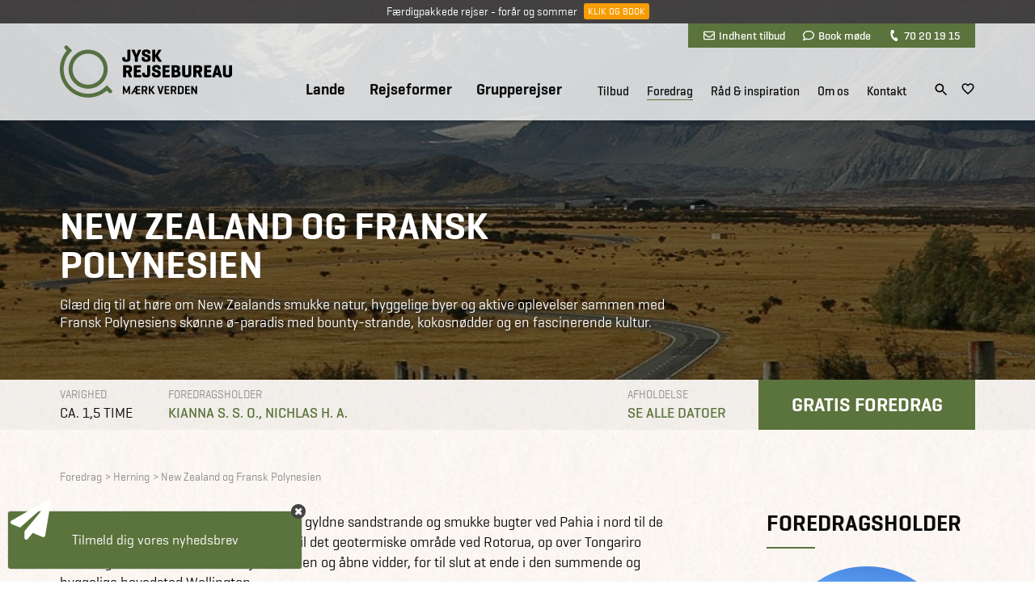

--- FILE ---
content_type: text/html; Charset=UTF-8
request_url: https://www.jysk-rejsebureau.dk/rejseforedrag/herning/new-zealand-og-fransk-polynesien/
body_size: 27716
content:
<!DOCTYPE html>
<html lang="da">
	<head>
		<title>Foredrag om New Zealand og Fransk Polynesien | Jysk Rejsebureau</title>
		<meta charset="UTF-8">
		<meta http-equiv="Imagetoolbar" content="no" />
		<meta name="viewport" content="width=device-width, initial-scale=1" />


<style>
@import url('/files/layout/css/global.css');@import url('/files/layout/css/main.css');html body iframe[title="Weply chat"]{ z-index: 10!important; }.coi-banner__header .coi-banner__branding{ display: none; }article.custom-overlay.info div.content{ max-height: 80vh; overflow: auto; -webkit-overflow-scrolling: touch; }@media (min-width: 768px){	ul.showonmobile{ display: none!important; }}@media (max-width: 767px){	ul.hideonmobile{ display: none!important; }	ul.showonmobile{ display: flex; }		section.tabs{ background: none; }	section.tabs .container div.scroller{ overflow: auto; -webkit-overflow-scrolling: touch; }	section.tabs .container::after{ content: ""; display: block; position: absolute; top: 0; right: 0; width: 55px; height: 100%; z-index: 2; background: url(/files/layout/css/fader-horizontal.png) no-repeat; }		section.tabs ul { flex-wrap: nowrap; padding: 15px 0; }		section.tabs .container ul li{ width: auto; }		section.tabs ul li > a{ height: auto; line-height: 1; padding: 7px 10px; border: 1px solid #0b0b0b; border-radius: 3px; margin-left: 10px; }	section.tabs ul li.True > a{ color: #fff; background: #5b733c; border: 1px solid #5b733c; }	section.tabs ul li:last-child{ padding-right: 55px; }		section.tabs + article.info { padding-top: 10px; padding-bottom: 25px; }} @media (max-width: 575px){  section.banner a.covid-splash{ display: none!important; }  div#cookie-information-template-wrapper div#coiOverlay { align-items: flex-start; }    html body iframe[title="Weply chat"]{ bottom: 40px!important; right: 0!important; }    html body iframe[title="Weply chat"].moveup{ bottom: 90px!important; }    }
</style>
<script>
//<![CDATA[

window.addEventListener('CookieInformationConsentGiven', function(event) {if (CookieInformation.getConsentGivenFor('cookie_cat_statistic') && CookieInformation.getConsentGivenFor('cookie_cat_marketing')) {!function (w, d, t) {w.TiktokAnalyticsObject=t;var ttq=w[t]=w[t]||[];ttq.methods=["page","track","identify","instances","debug","on","off","once","ready","alias","group","enableCookie","disableCookie"],ttq.setAndDefer=function(t,e){t[e]=function(){t.push([e].concat(Array.prototype.slice.call(arguments,0)))}};for(var i=0;i<ttq.methods.length;i++)ttq.setAndDefer(ttq,ttq.methods[i]);ttq.instance=function(t){for(var e=ttq._i[t]||[],n=0;n<ttq.methods.length;n++)ttq.setAndDefer(e,ttq.methods[n]);return e},ttq.load=function(e,n){var i="https://analytics.tiktok.com/i18n/pixel/events.js";ttq._i=ttq._i||{},ttq._i[e]=[],ttq._i[e]._u=i,ttq._t=ttq._t||{},ttq._t[e]=+new Date,ttq._o=ttq._o||{},ttq._o[e]=n||{};var o=document.createElement("script");o.type="text/javascript",o.async=!0,o.src=i+"?sdkid="+e+"&lib="+t;var a=document.getElementsByTagName("script")[0];a.parentNode.insertBefore(o,a)};ttq.load('CATEVTRC77UCLVCTC820');ttq.page();}(window, document, 'ttq');}}, false);var async = async || [];(function () {var done = false;var script = document.createElement("script"),head = document.getElementsByTagName("head")[0] || document.documentElement;script.src = '/files/layout/jquery/jquery-3.3.1.min.js';script.type = 'text/javascript';script.async = true;script.onload = script.onreadystatechange = function() {if (!done && (!this.readyState || this.readyState === "loaded" || this.readyState === "complete")) {done = true;while(async.length) { var obj = async.shift();if (obj[0] =="ready") {$(obj[1]);}else if (obj[0] =="load"){$(window).load(obj[1]);}}async = {push: function(param){if (param[0] =="ready") {$(param[1]);}else if (param[0] =="load"){$(window).load(param[1]);}}};script.onload = script.onreadystatechange = null;if (head && script.parentNode) {head.removeChild(script);}}};head.insertBefore(script, head.firstChild);})();var cancelShowSubscriberForm;async.push(["ready",function (){$.getScript('/files/layout/jquery/intersectionObserver.js');$('#call-to-action').load('/async.asp?method=RenderCTA&type=3'); $('#good-will').load('/async.asp?method=RenderGoodwill&type=3'); $.getScript('/files/layout/jquery/js.cookie.js', function( data, textStatus, jqxhr ) {$.getScript('/files/layout/jquery/tools.js', function( data, textStatus, jqxhr ) {if(!(Cookies.get('jysk.popupmessage.'+$('div.popupmessage').attr('id')) == 'closed') && $('div.popupmessage').length == 1){if($('div.popupmessage').data('delay')){const popupDelay = $('div.popupmessage').data('delay');setTimeout(function() {so_v1($('div.popupmessage').html());$('div.overlay-box span.x').remove();}, popupDelay);} else {so_v1($('div.popupmessage').html());$('div.overlay-box span.x').remove();}}if( $('#initformcookie').length > 0 ){ initformcookie( document.getElementById('initformcookie') );}if( $('div#receipt').length == 1 ){Cookies.remove('jysk.fmEmail');Cookies.remove('jysk.fmFirstname');Cookies.remove('jysk.fmLastname');Cookies.remove('jysk.fromyear');Cookies.remove('jysk.toyear');Cookies.remove('jysk.status');}});$.getScript('/files/layout/jquery/fav.js');let subscriberName = $('aside.subscriber').data('name');if(!(Cookies.get('jysk.'+subscriberName) == 'closed')){$('aside.subscriber').delay( 1500 ).slideToggle(function(){$('iframe[title="Weply chat"]').addClass('moveup');if(!Cookies.get('jysk.'+subscriberName+'.shown')){cancelShowSubscriberForm = setTimeout(function(){ showSubscribeForm(); }, 10000);Cookies.set('jysk.'+subscriberName+'.shown',1,{ expires: 365, path: '/' });} else {var shown = Cookies.get('jysk.'+subscriberName+'.shown');if( shown >= 9){Cookies.set('jysk.'+subscriberName,'closed',{ expires: 365, path: '/' });}Cookies.set('jysk.'+subscriberName+'.shown',parseInt(shown)+1,{ expires: 365, path: '/' });}});};if(!(Cookies.get('jysk.group-subscriber') == 'closed')){$('aside.group-subscriber').delay( 1500 ).slideToggle(function(){if(!Cookies.get('jysk.group-subscriber.shown')){cancelShowSubscriberForm = setTimeout(function(){ showGroupSubscribeForm(); }, 10000);Cookies.set('jysk.group-subscriber.shown',1,{ expires: 365, path: '/' });} else {var shown = Cookies.get('jysk.group-subscriber.shown');if( shown >= 9){Cookies.set('jysk.group-subscriber','closed',{ expires: 365, path: '/' });}Cookies.set('jysk.group-subscriber.shown',parseInt(shown)+1,{ expires: 365, path: '/' });}});};});$.getScript('/files/layout/jquery/scripts.js?v=1.2');$.getScript('/files/layout/jquery/sticky.js');$.getScript('/files/layout/jquery/jquery.dotdotdot.min.js', function( data, textStatus, jqxhr ) {$('section.product-list .product-card .text').dotdotdot();$('section.presentations .teaser .text').dotdotdot();$('section.standard-list .teaser .text').dotdotdot();});$('.tabs .dropdown-menu').each(function(){var selectedLink = $(this).find('.options a.True');if(selectedLink.length>0){$(this).find('label').text( selectedLink.text() );}});$(window).on("load",function(e){if( $('section.tabs .container div.scroller ul li').length > 0 ){$('section.tabs .container div.scroller').animate({ scrollLeft: $('section.tabs .container div.scroller ul li.True').position().left - 50}, 500);}});$(window).on('load', function(){$('a[href^="mailto:"]').on('click', function(e){if(!(typeof fbq === 'undefined')) {fbq('track', 'Contact', { content_name: $(this).text() });}if(!(typeof ttq === 'undefined')) {ttq.track('Contact');}});$('a[href^="tel:"]').on('click', function(e){if(!(typeof fbq === 'undefined')) {fbq('track', 'Contact', { content_name: $(this).text() });}if(!(typeof ttq === 'undefined')) {ttq.track('Contact');}});});$(document).on('click', 'a[rel="bookmark"]', function(e){e.preventDefault();var selector = $(this).attr('href');setTimeout(function() {$("html, body").animate({ scrollTop: parseInt($(selector).offset().top) - 100}, 200);},0);});if( window.location.href.indexOf('#') > 0 ){var bookmarkid = window.location.href.split('#')[1];$("html, body").animate({ scrollTop: parseInt($('.' + bookmarkid).offset().top) - 100}, 200);}}]);function removePopup(){Cookies.set('jysk.popupmessage.'+$('div.popupmessage').attr('id'),'closed');$('body').removeClass('fixed');$('body > div.overlay').remove();}function inlineloader(selector){$(selector).html('<div class="loader center"><h3><b>Henter data</b></h3><img src="/files/layout/css/svg/ring.svg" width="50" height="50" alt=""></div>');}function pushThis(category,action,label){window.dataLayer.push ({'event': 'dataevent','eventCategory': category,'eventAction': action,'eventLabel': label});}

//]]>
</script>
<meta name="theme-color" content="#5b733c"/>
<link rel="manifest" href="/manifest.json">
<meta name="format-detection" content="telephone=no">
<meta name="nodeid" content="12123">
<script id="CookieConsent" src="https://policy.app.cookieinformation.com/uc.js" data-culture="da" data-gcm-version="2.0" type="text/javascript"></script>
<link rel="canonical" href="https://www.jysk-rejsebureau.dk/rejseforedrag/herning/new-zealand-og-fransk-polynesien/">
<link rel="icon" href="/favicon.ico">
<link rel="apple-touch-icon" sizes="192x192" href="/jysk_logo_ikon_192x192.png">
<link href="https://plus.google.com/118070588038748387801" rel="publisher">
<link  rel="stylesheet" type="text/css" href="/files/layout/css/bootstrap-grid.min.css">
<link rel="preconnect" href="/fonts.googleapis.com">
<script src="https://app.weply.chat/widget/9f64325ba9f2dcf29ccd1a75a1fd51c0" async></script>
<!-- Google Tag Manager -->
<script>!function(){"use strict";function l(e){for(var t=e,r=0,n=document.cookie.split(";");r<n.length;r++){var o=n[r].split("=");if(o[0].trim()===t)return o[1]}}function s(e){return localStorage.getItem(e)}function u(e){return window[e]}function A(e,t){e=document.querySelector(e);return t?null==e?void 0:e.getAttribute(t):null==e?void 0:e.textContent}var e=window,t=document,r="script",n="dataLayer",o="https://ssk.jysk-rejsebureau.dk",a="https://load.ssk.jysk-rejsebureau.dk",i="3neiwttkbnux",c="8q=ERFTJT85WSAuQ1YmI0xSAUVHQFNNEBpKEgwdCUYGER0LEAwXGREVAlYRBQ%3D%3D",g="stapeUserId",v="",E="",d=!1;try{var d=!!g&&(m=navigator.userAgent,!!(m=new RegExp("Version/([0-9._]+)(.*Mobile)?.*Safari.*").exec(m)))&&16.4<=parseFloat(m[1]),f="stapeUserId"===g,I=d&&!f?function(e,t,r){void 0===t&&(t="");var n={cookie:l,localStorage:s,jsVariable:u,cssSelector:A},t=Array.isArray(t)?t:[t];if(e&&n[e])for(var o=n[e],a=0,i=t;a<i.length;a++){var c=i[a],c=r?o(c,r):o(c);if(c)return c}else console.warn("invalid uid source",e)}(g,v,E):void 0;d=d&&(!!I||f)}catch(e){console.error(e)}var m=e,g=(m[n]=m[n]||[],m[n].push({"gtm.start":(new Date).getTime(),event:"gtm.js"}),t.getElementsByTagName(r)[0]),v=I?"&bi="+encodeURIComponent(I):"",E=t.createElement(r),f=(d&&(i=8<i.length?i.replace(/([a-z]{8}$)/,"kp$1"):"kp"+i),!d&&a?a:o);E.async=!0,E.src=f+"/"+i+".js?"+c+v,null!=(e=g.parentNode)&&e.insertBefore(E,g)}();</script>
<!-- End Google Tag Manager -->
<script type="text/javascript" src="https://s2.adform.net/banners/scripts/st/trackpoint-sync.js"></script>

<style>
.header-wrapper{ position: fixed; top: 0; z-index: 4; width: 100%; }.header-wrapper.sticky header .row{ height: 75px; }.header-wrapper.sticky header { background: rgba(255,255,255,0.98); transition: all .2s ease; }.header-wrapper.sticky header nav > ul > li:nth-child(n+4){ height: 34px; }section.sticky-message{    background: url(/files/layout/css/bg-footer.jpg);    color: #fff;    text-align: center;    font-size: 14px;    padding: 6px 10px;    width: 100%;    height: 29px;    position: fixed;    top: 0;    z-index: 5;    left: 50%;    transform: translateX(-50%);}section.sticky-message a.button {    background-color: #f79d00;    font-size: 12px;    line-height: 20px;    height: 20px;    padding: 0 5px;    position: relative;    top: -2px;    margin-left: 5px;    border: none;}section.sticky-message + .header-wrapper{ top: 29px; }section.sticky-message + .header-wrapper + section.banner.content div.container,section.sticky-message + .header-wrapper + section.banner.forside div.container,section.sticky-message + .header-wrapper + section.banner.land div.container { padding-top: 149px; }header{ background: rgba(255,255,255,0.8); width: 100%; padding: 0!important; position: relative; z-index: 2; }header + .container,header + .container + .container{ z-index: 1; }header{      transition: all 0.3s ease;      -webkit-box-shadow: 0px 2px 3px 0px rgba(0, 0, 0, 0.15);      -moz-box-shadow: 0px 2px 3px 0px rgba(0, 0, 0, 0.15);      box-shadow: 0px 2px 3px 0px rgba(0, 0, 0, 0.15);}	      header .row{ height: 120px; transition: all .2s ease; }header a.logo {	display: block;	position: absolute; top: 50%; margin-top: -33px; left: 10px; /*width: 213px; height: 66px; background: url(/files/layout/css/svg/logo_top_213x65px.svg) no-repeat; */ transition: all 0.2s ease-in-out; }header .tools { background: #5b733c; position: absolute; top: 0; right: 10px; padding: 0 10px; z-index: 2; }header .tools a { font-family:'Geogrotesque W01 Medium1185174', sans-serif; display: inline-block; color: #fff; line-height: 30px; margin: 0 9px; font-size: 14px; }header .tools a i { margin-right: 5px; }header .tools a i.fa-envelope::before { content: ""; display: inline-block; width: 14px; height: 14px; background: url(/files/layout/css/svg/envelope-regular.svg) center center no-repeat; position: relative; top: 2px; }header .tools a i.fa-comment::before { content: ""; display: inline-block; width: 14px; height: 14px; background: url(/files/layout/css/svg/comment-regular.svg) center center no-repeat; position: relative; top: 2px; }header .tools a i.fa-phone::before { content: ""; display: inline-block; width: 14px; height: 14px; background: url(/files/layout/css/svg/phone-solid.svg) center center no-repeat; transform: rotate(110deg); background-size: 12px 12px; position: relative; top: 2px; }header nav .tools{ display: none; }header nav > ul{ position: absolute; bottom: 0; right: 95px; white-space: nowrap; }header nav > ul > li{ padding-left: 26px; white-space: nowrap; display: inline-block; }header nav > ul > li a { font-family:'Geogrotesque W01 Medium1185174', sans-serif; font-size: 15px; line-height: 22px; }header nav > ul > li:nth-child(-n+3) > a { font-family:'GeogrotesqueW01-Semibol1185180', sans-serif; font-size: 19px; line-height: 22px; position: relative; top: -1px; }header nav > ul > li:nth-child(n+4){ padding-left: 18px; height: 48px; }header nav > ul > li:nth-child(4){ padding-left: 40px; }header nav a.True { border-bottom: 1px solid #5b733c; }.header-wrapper + section.banner .container { padding-top: 120px; height: 100%; }.header-wrapper + section.banner .container .row{ height: 100%; }.header-wrapper .icons{ position: absolute; bottom: 25px; right: 10px; }.header-wrapper .icons a{ display: inline-block; margin-left: 10px; }.header-wrapper .icons a.search{ position: relative; top: 2px; }.header-wrapper .icons a#wishlist svg:nth-child(1){ display: block; }.header-wrapper .icons a#wishlist svg:nth-child(2){ display: none; }.header-wrapper .icons a#wishlist.pulse svg:nth-child(1){ display: none; }.header-wrapper .icons a#wishlist.pulse svg:nth-child(2){ display: block; }.header-wrapper.open header { background: rgba(255,255,255,0.99); }.header-wrapper .submenu-wrapper{ display: none; }.header-wrapper.open .submenu-wrapper{ display: block; }.header-wrapper .search-overlay{ display: none; }.animated {  -webkit-animation-duration: 2s;  animation-duration: 2s;  -webkit-animation-fill-mode: both;  animation-fill-mode: both;  z-index: 100;}.animated.infinite {  -webkit-animation-iteration-count: 2;  animation-iteration-count: 2;}@-webkit-keyframes pulse {  0% {      -webkit-transform: scale(1);      transform: scale(1);  }  50% {      -webkit-transform: scale(1.1);      transform: scale(1.5);  }  100% {      -webkit-transform: scale(1);      transform: scale(1);  }}@keyframes pulse {  0% {      -webkit-transform: scale(1);      -ms-transform: scale(1);      transform: scale(1);  }  50% {      -webkit-transform: scale(1.5);      -ms-transform: scale(1.5);      transform: scale(1.5);  }  100% {      -webkit-transform: scale(1);      -ms-transform: scale(1);      transform: scale(1);  }}.pulse {  -webkit-animation-name: pulse;  animation-name: pulse;}@media (min-width: 1200px){  header nav > ul{ display: block!important; }  header nav ul > li.hover > ul{ padding-top: 6px; }    header nav ul ul li span.haschild:after {      content: "+";      display: block;      position: absolute;      top: 0;      right: 10px;      text-align: center;      height: 35px;      width: 20px;      line-height: 35px;      color: #61723d;      cursor: pointer;      font-family: 'Geogrotesque W01 Bold';  }    header nav ul ul li span.haschild.True + ul{ display: block; }  header nav ul ul li ul li{ margin: 5px 0 0 10px; }  header nav ul ul li ul li a{ font-family: 'GeogrotesqueW01-Regular1185161'; }}@media (min-width: 992px){  header nav ul ul{ display: none; }            }@media (min-width: 768px){  .header-wrapper.sticky header a.logo { margin-top: -25px; }  .header-wrapper.sticky .icons { bottom: 9px; }  .header-wrapper.sticky header a.logo img{ width: 160px; height: 49px; }}@media (max-width: 1199px){      ul.burger { position: absolute; right: 10px; cursor: pointer; }  ul.burger { background: rgba(0,0,0,0); padding: 0; width: 20px; top: 50%; margin-top: 15px; display: block; z-index: 2; display: block; }  ul.burger li{ display: block; height: 2px; background: #00263A; margin: 0; padding: 0; border-radius: 2px; }  ul.burger li:nth-child(2){ margin: 4px 0; transition: all 0.3s ease; }    ul.burger.open li:nth-child(1){ -webkit-transform: rotate(45deg); transform: rotate(45deg); transition: all 0.3s ease; position: relative; top: 6px; }  ul.burger.open li:nth-child(2){ display: none; }   ul.burger.open li:nth-child(3){ -webkit-transform: rotate(-45deg); transform: rotate(-45deg); transition: all 0.3s ease; position: relative; top: 4px; }    header nav ul{ display: none; }  .header-wrapper .icons { right: 70px; }    }@media (max-width: 1199px) AND (min-width: 768px){  .header-wrapper.sticky ul.burger{ margin-top: 8px}      }@media (max-width: 767px){  header .tools { display: none; }  header .row { height: 75px; }  header a.logo { zoom: 0.75; }  header ul.burger { margin-top: -7px; }  header .header-wrapper .icons { bottom: 22px; }  .header-wrapper .icons{ bottom: 22px; }  .header-wrapper + section.banner .container { padding-top: 75px; }    section.sticky-message + .header-wrapper + section.banner.content div.container,  section.sticky-message + .header-wrapper + section.banner.forside div.container,  section.sticky-message + .header-wrapper + section.banner.land div.container { padding-top: 104px; }  /*  section.sticky-message { text-align: left; font-size: 12px; padding: 6px 70px 6px 10px ; height: 42px; }  section.sticky-message a.button { position: absolute; top: calc(50% - 11px); right: 10px; }*/}@media (max-width: 575px){/*  section.sticky-message + .header-wrapper{ top: 42px; }  */  section.sticky-message + .header-wrapper + .banner{ margin-top: 29px; }  section.sticky-message + .header-wrapper + section.banner.content div.container,  section.sticky-message + .header-wrapper + section.banner.forside div.container,  /*section.sticky-message + .header-wrapper + section.banner.land div.container { padding-top: 104px; }*/    body.fixed section.sticky-message + .header-wrapper { top: 0; z-index: 10; }    }
</style>
<script>
//<![CDATA[

async.push(["ready",function (){$(document).keyup(function(e) {if (e.which == 27){$('.header-wrapper').removeClass('open');$('.search-overlay').hide();$('.submenu-wrapper').hide();$('.overlay span.x').click();}});	$('input[name=phrase]').keypress(function(event){if(event.keyCode == 13) {event.preventDefault();return false;}});$('input[name=phrase]').keyup(function(){var q = $(this).val();if( $(this).val().length > 1 ){$.getJSON('/async.asp?guid=fa6fdd74-34a9-4eaa-8036-96c8f3fa3b58&type=2&method=LiveSearch&q='+$(this).val(), function(result){$('#quicklinks').hide();$('#results').html('');$(result).each(function(i,data){if (data.items.length){var html = '';$(data.items).each(function(i,item){html += '<a href="'+item.url+'?livesearch='+q+'">'+item.label+'</a><br>';});$('#results').append('<div class="quicklinks">'+html+'</li>');}});});} else {$('#quicklinks').show();$('#results').html('');}});}]);function toggleSearch(){$('.submenu-wrapper').hide();$('.submenu-wrapper .overlay').removeClass('open');$('.header-wrapper').toggleClass('open');$('.search-overlay').toggle();}function togglemenu(id,me){$('.search-overlay').hide();if($('#'+id).hasClass('open')){$('#'+id).toggleClass('open');$('.header-wrapper').toggleClass('open');$('.submenu-wrapper').hide();} else {$('.submenu-wrapper').show();$('.submenu-wrapper .overlay').removeClass('open');$('.header-wrapper').addClass('open');$('#'+id).addClass('open');}$(me).next().toggleClass('True False');}function closeMenu(){$('.submenu-wrapper .overlay').removeClass('open');$('.submenu-wrapper').hide();$('.header-wrapper').toggleClass('open');}function closeSearch(){$('.search-overlay').hide();$('.header-wrapper').toggleClass('open');}

//]]>
</script>

<style>section.consultants h2 { font-size: 28px; }section.presentation-detail div.text-wide.closed{ height: 170px; overflow: hidden; position: relative; }section.presentation-detail div.text-wide.closed::after{ content: ""; display: block; position: absolute; bottom: 0; left: 0; width: 100%; height: 80px; background: url(/files/layout/css/fader.png) top center repeat-x; }section.presentation-detail a.fold-out{ position: relative; }section.presentation-detail div.text-wide + div.toggler{ display: none; margin-top: .5em; }section.presentation-detail div.text-wide + div a.fold-out > em{ font-style: normal; font-size: 15px; color: #5b733c; }section.presentation-detail div.text-wide.open + div a.fold-out > em:nth-child(1){ display: none;}section.presentation-detail div.text-wide.open + div a.fold-out > em:nth-child(2){ display: block;}section.presentation-detail a.fold-out > em:nth-child(2){ display: none;}section.presentation-detail { padding: 25px 0 70px 0; }section.presentation-detail ol.BreadcrumbList { margin-bottom: 35px; }section.presentation-detail article{ padding: 0 0 20px 0; font-size: 18px; line-height: 1.444444; }section.presentation-detail .infobox { text-transform: none; }section.presentation-detail .infobox.no-text-transform strong{ display: block; }section.presentation-detail .infobox.no-text-transform div + strong{ margin-top: 1em; }div.standard-text { font-style: italic; }section.presentation-detail .infobox.no-text-transform a{ color: #5b733c; font-family: 'Geogrotesque W01 Medium1185174', sans-serif; }section.banner.land .container .row {    position: relative;}section.banner.land .splash {    position: absolute;    top: -27px;    right: 10px;    width: 252px;    height: 188px;}section.banner.land .splash div.seats {    display: flex;    align-items: center;    text-align: center;    width: 160px;    height: 160px;    border-radius: 50%;    position: absolute;    top: 0;    right: 0;    z-index: 1;    background: rgba(91,115,60,.79);    color: #e6e6e6;    font-size: 24px;}section.banner.land .splash div.seats label{ width: 100%; padding: 15px; }section.panel{ height: 62px; padding: 0; }section.panel .prices{ text-align: right; padding-right: 50px; }section.panel .info{ text-transform: uppercase; font-size: 18px; padding: 10px 20px; display: inline-block; white-space: nowrap; text-align: left; }section.panel .info label { font-size: 14px; color: #91908e; display: block; margin-bottom: 3px; }section.panel .info.green label{ color: #b1bba4; }section.panel .info.price{ font-size: 24px; line-height: 1; padding: 0; display: block; height: 62px; }section.panel .info.price > div{ padding: 10px 30px; }section.panel .info.price .green.free{ display: flex; height: 100%; align-items: center; justify-content: center; }section.panel .info a { color: #5b733c; font-family: 'Geogrotesque W01 Medium1185174', sans-serif; }section.panel .info .speakers > a:not(:first-child)::before{ content: ", "; }section.presentation-detail table.list{ margin-bottom: 20px; }section.presentation-detail article h3:not(.line) {    font-family: 'GeogrotesqueW01-Semibol1185180';    text-transform: none;    position: relative;    margin-bottom: 28px;    font-size: 24px;}section.presentation-detail article div + h3 {    margin-top: 50px;}section.presentation-detail article h3:not(.line)::after {    content: "";    display: block;    width: 74px;    height: 4px;    background: #5b733c;    margin-top: 18px;}@media (min-width: 991px){  section.banner.land .splash{ display: none; }}@media (max-width: 991px){  section.panel .info.price{ display: none; }  body section.transparency .info.right{ float: right!important; padding-right: 0; }     }@media (max-width: 767px){    body section.transparency .info.right{ float: none!important; }    }@media (max-width: 575px){	section.panel { height: auto!important; margin-bottom: 0; }  section.presentation-detail{ padding-top: 0; }    section.panel .info{ display: block; }    section.panel .info .speakers > a{ display: block; }  section.panel .info .speakers > a:not(:first-child)::before { display: none; }    body section.transparency .info.right{ position: absolute; width: 50%; top: 0; right: 0; }}</style>
<script>
//<![CDATA[
async.push(["ready",function (){var maxHeight = 170;if($('div.text-wide .overflow').height() > maxHeight){$('div.text-wide + div.toggler').show();$('div.text-wide').height(maxHeight);} else {$('div.text-wide').removeClass('closed');}$('a.fold-out').click(function(){if($(this).closest('.info').find('div.text-wide').height() == maxHeight){$(this).closest('.info').find('div.text-wide').toggleClass('closed open').animate({'height': $(this).closest('.info').find('div.text-wide .overflow').height()});}else {$(this).closest('.info').find('div.text-wide').toggleClass('closed open').animate({'height': maxHeight});}});}]);
//]]>
</script>


<style>
div.award{ max-width: 760px!important }div.award div.center{ margin-right: 30px; }section.SoMe{ text-transform: uppercase; padding: 100px 0 30px 0; border-top: 4px solid #cac5c3; }section.SoMe .contact a{ color: #5b733c; font-size: 20px; }section.SoMe .icons a{ display: inline-block; width: 28px; height: 28px; margin-left: 15px; }section.SoMe .icons span{ position: relative; top: -6px; margin-right: 10px; text-transform: uppercase; }section.SoMe a.totop { width: 60px; height: 65px; position: absolute; top: -22px; left: 50%; margin-left: -30px; text-align: center; font-family: 'GeogrotesqueW01-Semibol1185180'; font-size: 18px; color: #000; }section.SoMe a.totop::before{ content: ""; display: block; height: 39px; width: 39px; background: url(/files/layout/css/svg/piltiltop_39x39px.svg) top center no-repeat; margin: 0 auto; margin-bottom: 6px; }section.partners{ padding: 30px 0; background: rgba(82,82,82,.05); border-top: 4px solid #5b733c; }section.partners img{ max-width: 100%; height: auto; }section.partners .trustpilot-widget{ /*width: 235px; height: 110px; */ height: 40px; }section.partners .table {    display: table;}section.partners .table > div{ display: table-cell; vertical-align: middle; }section.partners .table > div:nth-child(1){ padding: 0 50px 0 0; }section.partners .table > div:nth-child(2){ padding: 0 50px 0 0; }section.partners .table > div:nth-child(3){ padding: 0 30px 0 0; }section.partners .table > div:nth-child(4){ padding: 0 50px 0 0; }@media (min-width: 992px){  section.partners .table > div:nth-child(1){ padding: 0 50px 0 0; }  section.partners .table > div:nth-child(2){ padding: 0 90px 0 65px; }  section.partners .table > div:nth-child(3){ padding: 0 70px 0 0; }  section.partners .table > div:nth-child(4){ padding: 0 90px 0 0; }  }@media (max-width: 991px){  section.partners { padding: 30px 0 90px 0; }  section.partners .table > div:nth-child(1){ padding: 0 50px 0 0; }  section.partners .table > div:nth-child(2){ padding: 0 90px 0 65px; }  section.partners .table > div:nth-child(3){ padding: 0 70px 0 0; }  section.partners .table > div:nth-child(4){ padding: 0 90px 0 0; }   section.partners .table > div:nth-child(3) {      padding: 0;      position: absolute;      top: calc(100% + 30px);      width: 100%;      left: 0;  }    }@media (max-width: 775px){  section.partners .table > div{ vertical-align: top; }    section.partners .table > div:nth-child(1){ padding: 15px 50px 0 0; }  section.partners .table > div:nth-child(2){ padding: 0 50px 0 0; }  section.partners .table > div:nth-child(3){ padding: 25px 50px 0 0; }  section.partners .table > div:nth-child(4){ padding: 0; }  section.partners .table > div:nth-child(5){ padding: 15px 0 0 50px; }    section.partners .table > div:nth-child(3) { top: calc(100% + 0px); }    }@media (max-width: 575px){  div.award div.center{ margin-bottom: 1rem; margin-right: 0; }  section.partners{ padding: 15px 0 90px 0; }  section.partners .table{ display: flex; flex-wrap: wrap; align-items: center; }  section.partners .table > div{ display: inline-block; width: 50%;  }    section.partners .table > div{ padding: 10px 15px!important; }    section.partners .table > div{ text-align: center!important; }    section.partners .table > div:nth-child(1){}  section.partners .table > div:nth-child(2){}  section.partners .table > div:nth-child(3){}  section.partners .table > div:nth-child(5){}    section.partners .table > div:nth-child(4){ text-align: left; }    section.partners a.emaerket img{ max-width: 60px; }  section.partners a.rf img{ max-width: 130px; }  section.partners a.drf img{ max-width: 90px; }  section.partners a.iata img{ max-width: 60px; }        section.partners .table > div:nth-child(3) { top: calc(100% + 15px); }  }
</style>
<script>
//<![CDATA[

async.push(["ready",function (){$('div#award').load('/async.asp?method=RenderAward&type=3');}]);

//]]>
</script>
<script type="text/javascript" src="//widget.trustpilot.com/bootstrap/v5/tp.widget.bootstrap.min.js" async></script>

<style>
div.cardlogos img{ height: 24px; width: auto; margin-bottom: 3px; }div.secure-payment{ background-size: 17px 17px!important; background: url(/files/layout/shop/cards/svg/safety-lock.svg) no-repeat; vertical-align: text-top; padding: 2px 0 0 20px; margin-top: 7px; }
</style>

<style>
@import url('/files/layout/css/orrto.css');footer{ color: #bbb; font-size: 14px; padding: 60px 0 0 0; }footer h3{ color: #fff; margin-bottom: 7px; text-transform: uppercase; max-width: 200px; }footer div.h3{ font-size: 18px; color: #fff; margin-bottom: 7px; text-transform: uppercase; max-width: 200px; }footer .services a{ display: inline-block; margin-bottom: .75em; }footer .wrapper{ margin: 0 15%; }footer p{ margin-bottom: 2em; }footer p a{ transition: all 0.3s ease; border-bottom: 1px solid #bbb; }footer p a:hover{ color: #fff; border-bottom: 1px solid #fff; }footer a:hover{ color: #fff; transition: all .2s ease; }footer span.splitter { display: inline-block; margin: 0 15px; }footer article{ padding: 50px 0; }footer article.cta{ text-align: center; margin-top: 50px; }footer article.cta .text{ font-family:'GeogrotesqueW01-Semibol1185180'; font-size: 36px; text-transform: uppercase; margin: 0; }article.call-to-action + section.SoMe{ border-top: none; }aside.subscriber{  position: fixed; display: none; color: initial; bottom: 0; left: 0; max-width: 100%; width: 389px; z-index: 100; overflow: hidden; padding: 16px 16px 16px 10px;}aside.subscriber > svg{ position: absolute; top: 6px; right: 10px; width:20px;height:20px; z-index: 2; cursor: pointer; }aside.subscriber.open > svg{ display: none; }aside.subscriber form > svg{ position: absolute; top: 0; left: 0; width:30px;height:30px; cursor: pointer;}aside.subscriber a.teaser{ display: block; background-color: #5b733c; color: #fff; text-align: center; padding: 25px 20px; font-size: 17px; border-radius: 3px; box-shadow: rgba(0, 0, 0, 0.298039) 0px 0px 2px; }aside.subscriber a.teaser > svg{ position: absolute; top: -15px; left: 3px; width: 50px; cursor: pointer; }aside.subscriber.open a.teaser{ display: none; }aside.subscriber form{ display: none; border-style: solid; border-color: rgb(0, 0, 0); border-width: 0; border-radius: 3px; box-shadow: rgba(0, 0, 0, 0.298039) 0px 0px 2px; }aside.subscriber form{ padding: 25px 20px; background: #fff; }aside.subscriber form .field{ margin-bottom: 15px; }aside.subscriber form input{ font-size: 16px; height: 40px; }aside.subscriber form a.button{ width: 100%; text-align: center; line-height: 39px; }aside.subscriber form .center a{ font-family: 'GeogrotesqueW01-Semibol1185180', sans serif; color: #5b733c; }aside.subscriber form h3{ font-family: 'GeogrotesqueW01-Semibol1185180', sans serif; font-size: 24px; color: #5b733c; max-width: none; text-transform: none; text-wrap: balance; }article.subscribe .text { text-align: center;  }article.subscribe .text p{ font-family: 'GeogrotesqueW01-Semibol1185180'; font-size: 36px; text-transform: uppercase; margin: 0 0 10px 0; }article.subscribe .text a.button{ font-size: 12px;  padding: 10px 15px; line-height: 1; height: auto;  }footer .services{ padding-bottom: 30px; }@media (max-width: 991px) {  article.subscribe .text p{ font-size: 30px; }}@media (max-width: 767px) {  article.subscribe .text p{ font-size: 24px; }}@media (max-width: 575px) {  aside.subscriber { bottom: 24px; }  aside.subscriber a.teaser { padding: 10px 20px; }      }
</style>
<script>
//<![CDATA[

window.addEventListener('CookieInformationConsentGiven', function(event) {if (CookieInformation.getConsentGivenFor('cookie_cat_marketing')) {(function(l) {if (!l){window.lintrk = function(a,b){window.lintrk.q.push([a,b])};window.lintrk.q=[]}var s = document.getElementsByTagName("script")[0];var b = document.createElement("script");b.type = "text/javascript";b.async = true;b.src = "https://snap.licdn.com/li.lms-analytics/insight.min.js";s.parentNode.insertBefore(b, s);})(window.lintrk);}}, false);function hideSubscriber(me){let subscriberName = $('aside.subscriber').data('name');$(me).closest('aside').remove();Cookies.set('jysk.'+subscriberName,'closed',{ expires: 365, path: '/' });$('iframe[title="Weply chat"]').removeClass('moveup');}function showSubscribeForm(){$('aside.subscriber').toggleClass('open');$('aside.subscriber a.teaser').hide();$('aside.subscriber form').slideDown();}function hideSubscribeForm(){$('aside.subscriber').toggleClass('open');$('aside.subscriber a.teaser').slideDown();$('aside.subscriber form').hide();}function assignToNewsletters(form){$.ajax({type: "POST",url: '/async.asp?method=Assign&type=3',data: form.serialize(),success: function(response){Cookies.set('jysk.subscriber','closed',{ expires: 365, path: '/' });if( form.attr('action') && form.attr('action') != '' ){form.submit()} else {form.html(response);};}});}

//]]>
</script>

	</head>
	<body>
<script type="text/javascript">
var MTIProjectId='842b9aa1-b369-49b2-ace2-ecc2ad6c249c';
 (function() {
        var mtiTracking = document.createElement('script');
        mtiTracking.type='text/javascript';
        mtiTracking.async='true';
         mtiTracking.src='/files/layout/webfonts/mtiFontTrackingCode.js';
        (document.getElementsByTagName('head')[0]||document.getElementsByTagName('body')[0]).appendChild( mtiTracking );
   })();
</script>
<script>
if('serviceWorker' in navigator) {
  navigator.serviceWorker
           .register('/sw.js')
           .then(function() { console.log("Service Worker Registered"); });
}
</script>
<section class="noprint sticky-message">
Færdigpakkede rejser - forår og sommer
 <a class="button" href="https://www.jysk-rejsebureau.dk/oplevelsesrejser/alle-oplevelsesrejser-med-fast-pris-og-afrejsedato/">Klik og book</a>
</section>
<div class="header-wrapper">
<header>
	<div class="container">
		<div class="row">
			<div class="col-sm-4 col-5">
				<a class="logo" href="/" title="Gå til forside"><img src="/files/layout/css/svg/jysk-rejsebureau-logo.svg" width="213" height="65" alt="Jysk Rejsebureau"></a>
			</div>
			<div class="col-sm-8 col-7 alignright">
				<div class="tools">
					<a id="requestoffer" href="/kontakt/indhent-tilbud/"><i class="fa-envelope" aria-hidden="true"></i>Indhent tilbud</a>
					<a id="bookmeeting" href="/book-moede-rejsekonsulent/"><i class="fa-comment" aria-hidden="true"></i>Book møde</a>
					<a onclick="window.adf&&adf.ClickTrack(this,3934821,'Opkald',{});ga('send', 'event', 'Telefonnummer', 'Klik', 'Menu')" href="tel:70201915"><i class="fa-phone" aria-hidden="true"></i>70 20 19 15</a>
				</div>
					
				<ul class="burger"><li></li><li></li><li></li></ul>
				<nav>
					<ul style="display: none">
<li><a class="False" onclick="togglemenu('overlay1',this)">Lande</a><span class="haschild False"></span>
<ul class="False">
  <li data-id="4751"><a class="False" href="/asien/">Asien</a>
<span class="haschild False"></span>
<ul class="False">
  <li><a class="False" href="/bhutan/">Bhutan</a></li>
  <li><a class="False" href="/cambodja/">Cambodja</a></li>
  <li><a class="False" href="/dubai/">Dubai</a></li>
  <li><a class="False" href="/filippinerne/">Filippinerne</a></li>
  <li><a class="False" href="/hongkong/">Hong Kong</a></li>
  <li><a class="False" href="/indien/">Indien</a></li>
  <li><a class="False" href="/indonesien/">Indonesien og Bali</a></li>
  <li><a class="False" href="/japan/">Japan</a></li>
  <li><a class="False" href="/kina/">Kina</a></li>
  <li><a class="False" href="/laos/">Laos</a></li>
  <li><a class="False" href="/malaysia/">Malaysia og Borneo</a></li>
  <li><a class="False" href="/maldiverne/">Maldiverne</a></li>
  <li><a class="False" href="/mongoliet/">Mongoliet</a></li>
  <li><a class="False" href="/myanmar/">Myanmar (Burma)</a></li>
  <li><a class="False" href="/nepal/">Nepal</a></li>
  <li><a class="False" href="/singapore/">Singapore</a></li>
  <li><a class="False" href="/sri-lanka/">Sri Lanka</a></li>
  <li><a class="False" href="/sydkorea/">Sydkorea</a></li>
  <li><a class="False" href="/thailand/">Thailand</a></li>
  <li><a class="False" href="/vietnam/">Vietnam</a></li>
</ul>
  </li>
  <li data-id="5183"><a class="False" href="/nordamerika/">Nordamerika</a>
<span class="haschild False"></span>
<ul class="False">
  <li><a class="False" href="/canada/">Canada</a></li>
  <li><a class="False" href="/de-vestindiske-oeer-jomfruoeerne/">De Vestindiske Øer</a></li>
  <li><a class="False" href="/usa/">USA</a></li>
</ul>
  </li>
  <li data-id="5310"><a class="False" href="/oceanien-og-stillehavet/">Oceanien og Stillehavet</a>
<span class="haschild False"></span>
<ul class="False">
  <li><a class="False" href="/australien/">Australien</a></li>
  <li><a class="False" href="/cook-oeerne/">Cook-øerne</a></li>
  <li><a class="False" href="/fiji/">Fiji</a></li>
  <li><a class="False" href="/fransk-polynesien/">Fransk Polynesien</a></li>
  <li><a class="False" href="/new-zealand/">New Zealand</a></li>
  <li><a class="False" href="/papua-ny-guinea/">Papua Ny Guinea</a></li>
  <li><a class="False" href="/samoa/">Samoa</a></li>
  <li><a class="False" href="/tonga/">Tonga</a></li>
  <li><a class="False" href="/vanuatu/">Vanuatu</a></li>
</ul>
  </li>
  <li data-id="5438"><a class="False" href="/afrika/">Afrika</a>
<span class="haschild False"></span>
<ul class="False">
  <li><a class="False" href="/botswana/">Botswana</a></li>
  <li><a class="False" href="/kenya/">Kenya</a></li>
  <li><a class="False" href="/mauritius/">Mauritius</a></li>
  <li><a class="False" href="/namibia/">Namibia</a></li>
  <li><a class="False" href="/reunion/">Réunion</a></li>
  <li><a class="False" href="/seychellerne/">Seychellerne</a></li>
  <li><a class="False" href="/sydafrika/">Sydafrika</a></li>
  <li><a class="False" href="/tanzania/">Tanzania og Zanzibar</a></li>
  <li><a class="False" href="/uganda/">Uganda</a></li>
</ul>
  </li>
  <li data-id="5530"><a class="False" href="/latinamerika-og-caribien/">Latinamerika og Caribien</a>
<span class="haschild False"></span>
<ul class="False">
  <li><a class="False" href="/antarktis/">Antarktis</a></li>
  <li><a class="False" href="/argentina/">Argentina</a></li>
  <li><a class="False" href="/belize/">Belize</a></li>
  <li><a class="False" href="/bolivia/">Bolivia</a></li>
  <li><a class="False" href="/brasilien/">Brasilien</a></li>
  <li><a class="False" href="/chile/">Chile</a></li>
  <li><a class="False" href="/colombia/">Colombia</a></li>
  <li><a class="False" href="/costa-rica/">Costa Rica</a></li>
  <li><a class="False" href="/cuba/">Cuba</a></li>
  <li><a class="False" href="/ecuador/">Ecuador og Galapagos</a></li>
  <li><a class="False" href="/guatemala/">Guatemala</a></li>
  <li><a class="False" href="/mexico/">Mexico</a></li>
  <li><a class="False" href="/panama/">Panama</a></li>
  <li><a class="False" href="/peru/">Peru</a></li>
</ul>
  </li>
  <li data-id="9709"><a class="False" href="/europa/">Europa</a>
<span class="haschild False"></span>
<ul class="False">
  <li><a class="False" href="/faeroeerne/">Færøerne</a></li>
  <li><a class="False" href="/graekenland/">Grækenland</a></li>
  <li><a class="False" href="/italien/">Italien</a></li>
  <li><a class="False" href="/island/">Island</a></li>
  <li><a class="False" href="/portugal/">Portugal</a></li>
  <li><a class="False" href="/spanien/">Spanien</a></li>
  <li><a class="False" href="/svalbard/">Svalbard</a></li>
</ul>
  </li>
</ul>
</li>
<li><a class="False" onclick="togglemenu('overlay2',this)">Rejseformer</a><span class="haschild False"></span>
<ul class="False">
  <li><a class="False" href="/backpacking/">Backpacking</a></li>
  <li><a class="False" href="/cykelrejser/">Cykelrejser</a></li>
  <li><a class="False" href="/dykning/">Dykning</a></li>
  <li><a class="False" href="/familierejser/">Familierejser</a></li>
  <li><a class="False" href="/frivilligt-arbejde/">Frivilligt arbejde</a></li>
  <li><a class="False" href="/grupperejser-for-unge/">Grupperejser for unge</a></li>
  <li><a class="False" href="/hoejskole-i-udlandet/">Højskole</a></li>
  <li><a class="False" href="/jordomrejser/">Jordomrejser</a></li>
  <li><a class="False" href="/kulturmoede/">Kulturmøde</a></li>
  <li><a class="False" href="/aktive-rejser-med-dansk-rejseleder/">Med dansk rejseleder</a></li>
  <li><a class="False" href="/natur-og-dyr/">Natur og dyr</a></li>
  <li><a class="False" href="/faerdigpakkede-rejser-skarp-pris-og-fast-afrejse/">Færdigpakkede rejser - skarp pris og fast afrejse</a></li>
  <li><a class="False" href="/padel-camp/">Padel Camps by Match Padel Academy</a></li>
  <li><a class="False" href="/polarrejser/">Polarrejser</a></li>
  <li><a class="False" href="/roadtrip/">Roadtrip</a></li>
  <li><a class="False" href="/sabbataar/">Sabbatårsrejser</a></li>
  <li><a class="False" href="/sejlads/">Sejlads</a></li>
  <li><a class="False" href="/vaelg-rejseform/skraeddersyede-rejser/">Skræddersyede rejser</a></li>
  <li><a class="False" href="/surfing/">Surfing</a></li>
  <li><a class="False" href="/togrejser/">Togrejser</a></li>
  <li><a class="False" href="/trekking/">Trekking</a></li>
  <li><a class="False" href="/oe-hop-og-strandferie/">Ø-hop og strandferie</a></li>
  <li><a class="False" href="/working-holiday/">Working Holiday</a></li>
</ul>
</li>
<li><a class="False" onclick="togglemenu('overlay3',this)">Grupperejser</a><span class="haschild False"></span>
<ul class="False">
  <li data-id="5992"><a class="False" href="/grupperejser/">Skræddersyede grupperejser (min. 10 pers.)</a>
<span class="haschild False"></span>
<ul class="False">
  <li><a class="False" href="/studieture/">Studierejser og studieture</a></li>
  <li><a class="False" href="/firmarejser/">Firma- og forretningsrejser</a></li>
  <li><a class="False" href="/grupperejser/jysk-rejsebureau-business/">Jysk Rejsebureau Business</a></li>
</ul>
  </li>
  <li data-id="6888"><a class="False" href="/grupperejser/">Grupperejser med faste afgange</a>
<span class="haschild False"></span>
<ul class="False">
  <li><a class="False" href="/aktive-rejser-med-dansk-rejseleder/">Aktive rejser med dansk rejseleder</a></li>
  <li><a class="False" href="/grupperejser-for-unge/">Grupperejser for unge</a></li>
  <li><a class="False" href="/hoejskole-i-udlandet/">Højskole</a></li>
  <li><a class="False" href="/padel-camp/">Padel Camps by Match Padel Academy</a></li>
</ul>
  </li>
  <li><a href="/europa/">Se alle vores grupperejsedestinationer i Europa</a></li></ul>
</li>
<li class="hover"><a class="False" href="/aktuelle-tilbud/">Tilbud</a></li>
<li class="hover"><a class="True" href="/rejseforedrag/">Foredrag</a><span class="haschild True"></span>
<ul class="True">
  <li><a class="False" href="/rejseforedrag/aarhus/">Aarhus</a></li>
  <li><a class="False" href="/rejseforedrag/alle-rejseforedrag-i-aalborg/">Aalborg</a></li>
  <li><a class="True" href="/rejseforedrag/herning/">Herning</a></li>
  <li><a class="False" href="/rejseforedrag/koebenhavn/">København</a></li>
  <li><a class="False" href="/rejseforedrag/alle-rejseforedrag-i-kolding/">Kolding</a></li>
  <li><a class="False" href="/rejseforedrag/odense/">Odense</a></li>
  <li><a class="False" href="/rejseforedrag/alle-rejseforedrag-webinar/">Webinar</a></li>
  <li><a class="False" href="/rejseforedrag/friluftsland/">Friluftsland</a></li>
</ul>
</li>
<li class="hover"><a class="False" href="/raad-inspiration/">Råd & inspiration</a><span class="haschild False"></span>
<ul class="False">
  <li data-id="6071"><a class="False" href="/raad-inspiration/nyhedsbreve/">Nyhedsbreve</a>
<span class="haschild False"></span>
<ul class="False">
  <li><a class="False" href="/nyhedsbrevstilmelding/">Tilmeld nyhedsbrev</a></li>
  <li><a class="False" href="/nyhedsbreve/tilmeld-nyhedsbrev-grupperejser/">Tilmeld nyhedsbrev (grupper)</a></li>
</ul>
  </li>
  <li><a class="False" href="/raad-inspiration/find-rejsepartner/">Find rejsepartner</a></li>
  <li data-id="6187"><a class="False" href="/raad-inspiration/events/">Events</a>
<span class="haschild False"></span>
<ul class="False">
  <li><a class="False" href="/raad-inspiration/events/aalborg-rejsefestival-2026-25.-januar/">Aalborg Rejsefestival 2026 | 25. januar</a></li>
</ul>
  </li>
  <li data-id="6198"><a class="False" href="/raad-inspiration/praktisk-info/">Praktisk info</a>
<span class="haschild False"></span>
<ul class="False">
  <li><a class="False" href="/raad-inspiration/praktisk-info/rejseforsikring/">Rejseforsikring</a></li>
  <li><a class="False" href="/raad-inspiration/praktisk-info/afbestillingsforsikring/">Afbestillingsforsikring</a></li>
  <li><a class="False" href="/raad-inspiration/praktisk-info/vaccinationer-rejsemedicinsk-raadgivning/">Vaccinationer & rejsemedicinsk rådgivning</a></li>
  <li><a class="False" href="/raad-inspiration/praktisk-info/pas-visum/">Pas og Visum</a></li>
  <li><a class="False" href="/raad-inspiration/praktisk-info/graviditet-rejser/">Graviditet & rejser</a></li>
  <li><a class="False" href="/raad-inspiration/praktisk-info/pakkeliste-huskeliste/">Pakkeliste / huskeliste</a></li>
  <li><a class="False" href="/raad-inspiration/praktisk-info/indfoersel-af-animalske-produkter-til-eu/">Indførsel af animalske produkter til EU</a></li>
  <li><a class="False" href="/raad-inspiration/praktisk-info/indfoersel-af-planteprodukter-til-eu/">Indførsel af planteprodukter til EU</a></li>
  <li><a class="False" href="/raad-inspiration/praktisk-info/pakkerejseloven/">Tryghed på rejsen med en pakkerejse</a></li>
</ul>
  </li>
  <li><a class="False" href="/raad-inspiration/rejseudstyr/">Rejseudstyr</a></li>
  <li><a class="False" href="/blog/">Blog</a></li>
  <li><a class="False" href="/raad-inspiration/rejselinks/">Rejselinks</a></li>
  <li><a class="False" href="/raad-inspiration/studie-og-fordelskort/">Studie- og fordelskort</a></li>
</ul>
</li>
<li class="hover"><a class="False" href="/om-os/">Om os</a><span class="haschild False"></span>
<ul class="False">
  <li data-id="6216"><a class="False" href="/om-os/job/">Job</a>
<span class="haschild False"></span>
<ul class="False">
  <li><a class="False" href="/om-os/job/ledige-stillinger/">Ledige stillinger</a></li>
  <li><a target="_blank" rel="noopener" href="https://karriere-jyskrejsebureau.dk/">Karriere i Jysk Rejsebureau</a></li>
</ul>
  </li>
  <li><a class="False" href="/om-os/om-jysk-rejsebureau/">Om Jysk Rejsebureau</a></li>
  <li><a class="False" href="/maerk-verden/">Mærk verden</a></li>
  <li><a class="False" href="/om-os/klimakompensation/">Klimakompensation</a></li>
  <li><a class="False" href="/om-os/cookies/">Cookies</a></li>
</ul>
</li>
<li class="hover"><a class="False" href="/kontakt/">Kontakt</a><span class="haschild False"></span>
<ul class="False">
  <li><a class="False" href="/book-moede-rejsekonsulent/">Book gratis møde</a></li>
  <li><a class="False" href="/kontakt/indhent-tilbud/">Indhent tilbud</a></li>
  <li><a class="False" href="/kontakt/gavekort/">Gavekort</a></li>
  <li data-id="6276"><a class="False" href="/afdelinger/">Afdelinger</a>
<span class="haschild False"></span>
<ul class="False">
  <li><a class="False" href="/afdelinger/kolding/">Kolding</a></li>
  <li><a class="False" href="/afdelinger/aalborg/">Aalborg</a></li>
  <li><a class="False" href="/afdelinger/aarhus/">Aarhus</a></li>
  <li><a class="False" href="/afdelinger/herning/">Herning</a></li>
  <li><a class="False" href="/afdelinger/koebenhavn/">København</a></li>
  <li><a class="False" href="/afdelinger/grupperejser/">Grupperejser</a></li>
  <li><a class="False" href="/afdelinger/support/">Support</a></li>
  <li><a class="False" href="/afdelinger/odense/">Odense</a></li>
</ul>
  </li>
  <li><a class="False" href="/kontakt/rejsekonsulenter/">Rejsekonsulenter</a></li>
  <li><a class="False" href="/kontakt/rejseledere/">Rejseledere</a></li>
  <li><a class="False" href="/kontakt/servicecentre/">Servicecentre ude i verden</a></li>
  <li data-id="6289"><a class="False" href="/billetaendring/">Ændre rejsedato</a>
<span class="haschild False"></span>
<ul class="False">
  <li><a class="False" href="/kontakt/billet/aendringer-og-genbekraeftelse/">Info om ændringer og genbekræftelse</a></li>
  <li><a class="False" href="/kontakt/billet/flybillet-forklaring/">Forklaring af din flybillet</a></li>
</ul>
  </li>
  <li><a class="False" href="/kontakt/generelle-betingelser/">Generelle betingelser</a></li>
  <li><a class="False" href="/kontakt/noedtelefon/">Nødtelefon</a></li>
  <li><a class="False" href="/kontakt/ris-ros/">Ris & Ros</a></li>
</ul>
</li>
					</ul>
					<div class="tools">
						<a href="/kontakt/indhent-tilbud/"><i class="fa-envelope" aria-hidden="true"></i>Indhent tilbud</a>
						<a href="/book-moede-rejsekonsulent/"><i class="fa-comment" aria-hidden="true"></i>Book møde</a>
						<a onclick="ga('send', 'event', 'Telefonnummer', 'Klik', 'Menu')" href="tel:70201915"><i class="fa-phone" aria-hidden="true"></i>70 20 19 15</a>
					</div>
				</nav>
				<div class="icons">
					<a class="search" onclick="toggleSearch()"><svg xmlns="http://www.w3.org/2000/svg" width="20" height="20" viewBox="0 0 24 24"><path d="M15.5 14h-.79l-.28-.27C15.41 12.59 16 11.11 16 9.5 16 5.91 13.09 3 9.5 3S3 5.91 3 9.5 5.91 16 9.5 16c1.61 0 3.09-.59 4.23-1.57l.27.28v.79l5 4.99L20.49 19l-4.99-5zm-6 0C7.01 14 5 11.99 5 9.5S7.01 5 9.5 5 14 7.01 14 9.5 11.99 14 9.5 14z"/><path d="M0 0h24v24H0z" fill="none"/></svg></a>
					<a id="wishlist" class="animated infinite" href="/favoritter/">
						<svg xmlns="http://www.w3.org/2000/svg" width="18" height="18" viewBox="0 0 24 24"><path d="M0 0h24v24H0z" fill="none"/><path d="M16.5 3c-1.74 0-3.41.81-4.5 2.09C10.91 3.81 9.24 3 7.5 3 4.42 3 2 5.42 2 8.5c0 3.78 3.4 6.86 8.55 11.54L12 21.35l1.45-1.32C18.6 15.36 22 12.28 22 8.5 22 5.42 19.58 3 16.5 3zm-4.4 15.55l-.1.1-.1-.1C7.14 14.24 4 11.39 4 8.5 4 6.5 5.5 5 7.5 5c1.54 0 3.04.99 3.57 2.36h1.87C13.46 5.99 14.96 5 16.5 5c2 0 3.5 1.5 3.5 3.5 0 2.89-3.14 5.74-7.9 10.05z"/></svg>
						<svg xmlns="http://www.w3.org/2000/svg" fill="#5b733c" width="18" height="18" viewBox="0 0 24 24"><path d="M0 0h24v24H0z" fill="none"/><path d="M12 21.35l-1.45-1.32C5.4 15.36 2 12.28 2 8.5 2 5.42 4.42 3 7.5 3c1.74 0 3.41.81 4.5 2.09C13.09 3.81 14.76 3 16.5 3 19.58 3 22 5.42 22 8.5c0 3.78-3.4 6.86-8.55 11.54L12 21.35z"/></svg>
					</a>
				</div>
			</div>
		</div>
	</div>
</header>
<div class="container">
<div class="submenu-wrapper">
  <span class="x" onclick="closeMenu()"></span>  
  <div class="overlay" id="overlay1">
<div class="row">
    <div class="col">
      <div class="h3"><a href="/asien/">Asien</a></div>
	  <a href="/bhutan/">Bhutan</a><br>
	  <a href="/cambodja/">Cambodja</a><br>
	  <a href="/dubai/">Dubai</a><br>
	  <a href="/filippinerne/">Filippinerne</a><br>
	  <a href="/hongkong/">Hong Kong</a><br>
	  <a href="/indien/">Indien</a><br>
	  <a href="/indonesien/">Indonesien og Bali</a><br>
	  <a href="/japan/">Japan</a><br>
	  <a href="/kina/">Kina</a><br>
	  <a href="/laos/">Laos</a><br>
	  <a href="/malaysia/">Malaysia og Borneo</a><br>
	  <a href="/maldiverne/">Maldiverne</a><br>
	  <a href="/mongoliet/">Mongoliet</a><br>
	  <a href="/myanmar/">Myanmar (Burma)</a><br>
	  <a href="/nepal/">Nepal</a><br>
	  <a href="/singapore/">Singapore</a><br>
	  <a href="/sri-lanka/">Sri Lanka</a><br>
    </div>	
    <div class="col">
      <div class="h3"> </div>
	  <a href="/sydkorea/">Sydkorea</a><br>
	  <a href="/thailand/">Thailand</a><br>
	  <a href="/vietnam/">Vietnam</a><br>
<br>      <div class="h3"><a href="/europa/">Europa</a></div>
	  <a href="/faeroeerne/">Færøerne</a><br>
	  <a href="/graekenland/">Grækenland</a><br>
	  <a href="/italien/">Italien</a><br>
	  <a href="/island/">Island</a><br>
	  <a href="/portugal/">Portugal</a><br>
	  <a href="/spanien/">Spanien</a><br>
	  <a href="/svalbard/">Svalbard</a><br>
    </div>	
    <div class="col">
      <div class="h3"><a href="/nordamerika/">Nordamerika</a></div>
	  <a href="/canada/">Canada</a><br>
	  <a href="/de-vestindiske-oeer-jomfruoeerne/">De Vestindiske Øer</a><br>
	  <a href="/usa/">USA</a><br>
<br>      <div class="h3"><a href="/oceanien-og-stillehavet/">Oceanien og Stillehavet</a></div>
	  <a href="/australien/">Australien</a><br>
	  <a href="/cook-oeerne/">Cook-øerne</a><br>
	  <a href="/fiji/">Fiji</a><br>
	  <a href="/fransk-polynesien/">Fransk Polynesien</a><br>
	  <a href="/new-zealand/">New Zealand</a><br>
	  <a href="/papua-ny-guinea/">Papua Ny Guinea</a><br>
	  <a href="/samoa/">Samoa</a><br>
	  <a href="/tonga/">Tonga</a><br>
	  <a href="/vanuatu/">Vanuatu</a><br>
<br>    </div>	
    <div class="col">
      <div class="h3"><a href="/afrika/">Afrika</a></div>
	  <a href="/botswana/">Botswana</a><br>
	  <a href="/kenya/">Kenya</a><br>
	  <a href="/mauritius/">Mauritius</a><br>
	  <a href="/namibia/">Namibia</a><br>
	  <a href="/reunion/">Réunion</a><br>
	  <a href="/seychellerne/">Seychellerne</a><br>
	  <a href="/sydafrika/">Sydafrika</a><br>
	  <a href="/tanzania/">Tanzania og Zanzibar</a><br>
	  <a href="/uganda/">Uganda</a><br>
<br>    </div>	
    <div class="col">
      <div class="h3"><a href="/latinamerika-og-caribien/">Latinamerika og Caribien</a></div>
	  <a href="/antarktis/">Antarktis</a><br>
	  <a href="/argentina/">Argentina</a><br>
	  <a href="/belize/">Belize</a><br>
	  <a href="/bolivia/">Bolivia</a><br>
	  <a href="/brasilien/">Brasilien</a><br>
	  <a href="/chile/">Chile</a><br>
	  <a href="/colombia/">Colombia</a><br>
	  <a href="/costa-rica/">Costa Rica</a><br>
	  <a href="/cuba/">Cuba</a><br>
	  <a href="/ecuador/">Ecuador og Galapagos</a><br>
	  <a href="/guatemala/">Guatemala</a><br>
	  <a href="/mexico/">Mexico</a><br>
	  <a href="/panama/">Panama</a><br>
	  <a href="/peru/">Peru</a><br>
<br>    </div>	
  </div>
</div>
  <div class="overlay" id="overlay2">
<div class="row">
    <div class="col">
    </div>	
    <div class="col">
    <div class="travelform">      <div class="h3"><a href="/vaelg-rejseform/">Vælg rejseform</a></div>
      <div class="multicol">	  <a href="/backpacking/">Backpacking</a><br>
	  <a href="/cykelrejser/">Cykelrejser</a><br>
	  <a href="/dykning/">Dykning</a><br>
	  <a href="/familierejser/">Familierejser</a><br>
	  <a href="/frivilligt-arbejde/">Frivilligt arbejde</a><br>
	  <a href="/grupperejser-for-unge/">Grupperejser for unge</a><br>
	  <a href="/hoejskole-i-udlandet/">Højskole</a><br>
	  <a href="/jordomrejser/">Jordomrejser</a><br>
	  <a href="/kulturmoede/">Kulturmøde</a><br>
	  <a href="/aktive-rejser-med-dansk-rejseleder/">Med dansk rejseleder</a><br>
	  <a href="/natur-og-dyr/">Natur og dyr</a><br>
	  <a href="/faerdigpakkede-rejser-skarp-pris-og-fast-afrejse/">Færdigpakkede rejser - skarp pris og fast afrejse</a><br>
	  <a href="/padel-camp/">Padel Camps by Match Padel Academy</a><br>
	  <a href="/polarrejser/">Polarrejser</a><br>
	  <a href="/roadtrip/">Roadtrip</a><br>
	  <a href="/sabbataar/">Sabbatårsrejser</a><br>
	  <a href="/sejlads/">Sejlads</a><br>
	  <a href="/vaelg-rejseform/skraeddersyede-rejser/">Skræddersyede rejser</a><br>
	  <a href="/surfing/">Surfing</a><br>
	  <a href="/togrejser/">Togrejser</a><br>
	  <a href="/trekking/">Trekking</a><br>
	  <a href="/oe-hop-og-strandferie/">Ø-hop og strandferie</a><br>
	  <a href="/working-holiday/">Working Holiday</a><br>
      </div>    </div>    </div>	
  </div>
</div>
  <div class="overlay" id="overlay3">
<div class="row">
    <div class="col">
      <div class="h3"><a href="/grupperejser/">Skræddersyede grupperejser (min. 10 pers.)</a></div>
	  <a href="/studieture/">Studierejser og studieture</a><br>
	  <a href="/firmarejser/">Firma- og forretningsrejser</a><br>
	  <a href="/grupperejser/jysk-rejsebureau-business/">Jysk Rejsebureau Business</a><br>
    </div>	
    <div class="col">
      <div class="h3"><a href="/grupperejser/">Grupperejser med faste afgange</a></div>
	  <a href="/aktive-rejser-med-dansk-rejseleder/">Aktive rejser med dansk rejseleder</a><br>
	  <a href="/grupperejser-for-unge/">Grupperejser for unge</a><br>
	  <a href="/hoejskole-i-udlandet/">Højskole</a><br>
	  <a href="/padel-camp/">Padel Camps by Match Padel Academy</a><br>
    </div>	
<div class="col-12"><a class="" href="/grupperejser/">Se alle former for grupperejser vi tilbyder</a></div><div class="col-12"><a class="" href="/europa/">Se alle vores grupperejsedestinationer i Europa</a></div>  </div>
</div>
  <div class="slogan"><div class="h3">Vi skræddersyer eventyrrejser til hele verden</div></div>
</div>
</div>
<div class="container">
  <div class="search-overlay">
    <span class="x" onclick="closeSearch()"></span>  
    <div class="row justify-content-center">
      <div class="col-lg-6">
	  <form autocomplete="off">
	    <div class="search">
		  <i class="fa fa-search" aria-hidden="true"></i>
		  <input type="text" name="phrase" placeholder="Skriv dit rejsemål eller en rejseform">
		</div>
	  </form>
	  <div class="quicklinks-wrapper" id="quicklinks">
		<div class="quicklinks">
		  <div class="h4">Quicklinks</div>
<a href="/jysk_rejsebureaus_afdelinger.asp">Oversigt over afdelinger</a><br>
<a href="/kontakt.asp">Kontakt</a><br>
<a href="/foredrag.asp">Foredrag</a><br>
<a href="/rejsekonsulenter.asp">Rejsekonsulenter</a><br>
<a href="/find_rejsepartner.asp">Find rejsepartner</a><br>
		</div>
	  </div>
      </div>
    </div>
    <div class="quicklinks-wrapper justify-content-center" id="results"></div>
  </div>
</div>
</div>
<section class="banner land">
	<div class="image overlay">
		<picture class="abscenter">
		  <source media="(max-width: 575px)" srcset="/medias/2019-06/foredrag__new_zealand_217668_470x470px.jpg">
		  <img src="/medias/2019-06/foredrag__new_zealand_217893_2543x470px.jpg" alt="Rejseforedrag om New Zealand">
		</picture>
	</div>
	<div class="container">
		<div class="row align-items-end">
<div class="splash foredrag">  <div class="seats"><label>Gratis foredrag</label></div></div>			<div class="col">
				<div class="text">
<h1>New Zealand og Fransk Polynesien</h1>Gl&#230;d dig til at h&#248;re om New Zealands smukke natur, hyggelige byer og aktive oplevelser sammen med Fransk Polynesiens sk&#248;nne &#248;-paradis med bounty-strande, kokosn&#248;dder og en fascinerende kultur. <br />

				</div>
			</div>
		</div>
	</div>
</section>
<section class="transparency panel">
	<div class="container">
		<div class="row">
		  <div class="col-lg-9">
			<div class="info" style="padding-left: 0;"><label>Varighed</label>Ca. 1,5 time</div>
<div class="info"><label>Foredragsholder</label> <div class="speakers"><a href="/kontakt/rejsekonsulenter/kianna-s-s-o/">Kianna S. S. O.</a><a href="/kontakt/rejsekonsulenter/nichlas-h-a/">Nichlas H. A.</a> </div></div><div class="info right"><label>Afholdelse</label><a onclick="scrollto('#tilmelding')">Se alle datoer</a></div>
		  </div>
		  <div class="col-lg-3 col-md-5">
			<div class="info price"><div class="green free"><b>Gratis foredrag</b></div>			</div>
		  </div>
		</div>
	</div>
</section>
<section class="presentation-detail" data-id="24990">
	<div class="container">
<ol class="BreadcrumbList" itemscope itemtype="https://schema.org/BreadcrumbList">
      <li itemprop="itemListElement" itemscope
          itemtype="https://schema.org/ListItem">
        <a itemprop="item" href="/rejseforedrag/">
            <span itemprop="name">Foredrag</span></a>
        <meta itemprop="position" content="1">
      </li>
      <li itemprop="itemListElement" itemscope
          itemtype="https://schema.org/ListItem">
        <a itemprop="item" href="/rejseforedrag/herning/">
            <span itemprop="name">Herning</span></a>
        <meta itemprop="position" content="2">
      </li>
      <li itemprop="itemListElement" itemscope
          itemtype="https://schema.org/ListItem">
        <a itemprop="item" href="/rejseforedrag/herning/new-zealand-og-fransk-polynesien/">
            <span itemprop="name">New Zealand og Fransk Polynesien</span></a>
        <meta itemprop="position" content="3">
      </li>
</ol>
		<div class="row">
			<div class="col-lg-8">
<article class="info">
<div class="text-wide closed">
  <div class="overflow">
Rejsen i New Zealand str&#230;kker sig fra de gyldne sandstrande og smukke bugter ved Pahia i nord til de underjordiske grotter i Waitomo, videre til det geotermiske omr&#229;de ved Rotorua, op over Tongariro Crossing-trekket, hvor der er h&#248;jt til himlen og &#229;bne vidder, for til slut at ende i den summende og hyggelige hovedstad Wellington.<br />
<br />
Efter en smuk f&#230;rgeovergang rammer vi Syd&#248;en, hvor vi starter med kajak og vandring i Abel Tasman Nationalpark. Dern&#230;st forts&#230;tter rejsen med isklatring p&#229; den azurbl&#229; Fox Glacier, forbi det smukke Milford Sound, og videre til ekstremsportens mekka i Queenstown. Herfra kigger vi mod de h&#248;je bjergtinder ved rolige Lake Tekapo og Mount Cook, inden turen g&#229;r op mod Christchurch. Vi slutter med endnu en afstikker. Denne gang til Kaikura, hvor mulighederne er gode for at sv&#248;mme ned delfiner og spotte hvaler.<br />
<br />
Gl&#230;d dig til en fantastisk rejse gennem et landskab, der er vidt forskelligt fra nord til syd, og som indbyder til et uforglemmeligt roadtrip, uanset om du vil rejse med bus, bil eller camper.<br />
<br />
Vi viser billeder og fort&#230;ller ud fra vores oplevelse i New Zealand, hvor vi b&#229;de har rejst med bus, bil og i campervan. Vi fort&#230;ller hvordan, hvorn&#229;r og hvorfor man rejser til New Zealand og giver gode r&#229;d til, hvordan jeres rejse bliver en lige s&#229; fantastisk oplevelse som vores.<br />
<br />
Med en masse naturoplevelser h&#248;re der ogs&#229; afslapning ved stranden, og n&#229;r man er p&#229; de kanter er Fransk Polynesien oplagt at hoppe forbi. Her finder man nogle af de absolutte flotteste stande og  laguner. <br />
<br />
Her bliver du m&#248;dt af en varm og im&#248;dekommende befolkning. Du kan udforske koraller, fisk, hajer m.m., smage p&#229; den lokale specialitet - kokosmarineret fisk -, hike til smukke vandfald og g&#229; i kirke med de lokale om s&#248;ndagen <br />
Vi tager p&#229; lidt &#216;-hop og bes&#248;ger nogle af Selskabs&#248;erne, hvor vi blandt andet finder Tahiti, Moorea og Bora Bora. Herefter bes&#248;ger vi Tuamutoatollerne, Fakarava og Rangiroa. Fransk Polynesien har en enorm diversitet i landskab, sprog og kultur, s&#229; der er &#248;er og oplevelser for enhver smag!<br />
<br />
Vi gl&#230;der os til at se jer til en inspirationsrig og hyggelig aften.<br />
<br />
Med venlig hilsen<br />
Nichlas Helt Andersen og Kianna Stadsvold Skov Olesen<br />
<br />
<br />
<em>OBS: Vi g&#248;r opm&#230;rksom p&#229;, at dette er et inspirationsforedrag om destinationen. Vi anbefaler derfor, at du booker et m&#248;de efterf&#248;lgende for mere detaljeret info om priser og muligheder p&#229; din skr&#230;ddersyede rejse.</em><br />
  </div>
</div>
<div class="toggler"><a class="fold-out"><em>Læs mere...</em><em>Læs mindre...</em></a></div></article>
			</div>
			<div class="col-lg-4 col-xl-3 offset-xl-1">
<section class="consultants" style="padding: 0">	<div class="container">
		<div class="row">
			<div class="col-12">
<h2 class="line" style="text-align:left;">Foredragsholder</h2>
			</div>
		</div>
	<div class="row">
<div class="col-12">
	<div class="consultant">
<a class="image" href="/kontakt/rejsekonsulenter/kianna-s-s-o/" title="Læs mere"><img class="abscenter" loading="lazy" src="/medias/2023-02/kianna_stadsvold_skov_olesen_267278_220x220px.JPG" width="100%" alt=""></a>
	<div class="text">
<h3>Kianna S. S. O.</h3>
Rejsekonsulent<br>
<br>
	</div>
</div>
</div>
<div class="col-12">
	<div class="consultant">
<a class="image" href="/kontakt/rejsekonsulenter/nichlas-h-a/" title="Læs mere"><img class="abscenter" loading="lazy" src="/medias/2021-10/nichlas_helt_andersen__rejsekonsulent_259997_220x220px.jpg" width="100%" alt="Nichlas Helt Andersen, rejsekonsulent"></a>
	<div class="text">
<h3>Nichlas H. A.</h3>
Rejsekonsulent<br>
<br>
	</div>
</div>
</div>
		</div>
	</div>
</section><div class="infobox no-text-transform" style="margin-bottom: 30px;"><h3 class="line">Information</h3><strong>Afholdelsessted</strong><div>(Mediehuset)<br />
&#216;stergade 21<br />
7400 Herning<br />
</div><strong>Læs mere om</strong><div><a href="/new-zealand/" rel="link">New Zealand</a> <br />
<a href="/fransk-polynesien/" rel="link">Fransk Polynesien</a><br />
</div>
<strong>Parkering</strong><div>Det er muligt at parkere i parkeringshuset ved Kousgaards Plads, 7400 Herning. Det ligger lige ved siden af DGI huset og Mediehuset, hvor du finder Jysk Rejsebureau.<br />
</div>
</div>			</div>
		</div>
  <div class="infobox"><h3 class="line">Det med småt</h3>    <div class="standard-text">Er der ikke flere ledige pladser tilmeldes du en venteliste. Du vil blive informeret via mail, såfremt der bliver plads.</div><br>
    <div class="standard-text">Vær opmærksom på at dette foredrag er til inspiration og har til formål at informere generelt om destinationen samt give dig tips og gode råd til at rejse i landet. Med foredraget ønsker vi at gøre dig klogere på om netop denne rejsedestination er noget for dig. Ønsker du specifik information samt råd og vejledning til din personlige rejse, anbefaler vi altid at du booker et personligt møde.</div><br>
  </div>
	</div>
</section>

<section class="SoMe">
	<a class="totop" onclick="scrollto('body')">Til top</a>
	<div id="award"></div>
	<div class="container">
		<div class="row">
			<div class="col-lg-6">
				<div class="row contact">
					<div class="col-sm-3">Kontakt os:</div>
					<div class="col-sm-9">
						<a onclick="ga('send', 'event', 'Telefonnummer', 'Klik', 'Footer')" href="tel:70201915">Hovednummer (+45) 7020 1915</a><br>
						<a href="/noedtelefon.asp">Nødtelefon  - læs mere</a>
					</div>
				</div>
			</div>
			<div class="col-lg-6 alignright icons">
				<span>Find os på:</span>
				<a class="facebook" href="https://www.facebook.com/JyskRejsebureau/" target="_blank" rel="noopener" aria-label="Facebook"></a>
				<a class="linkedin" href="https://www.linkedin.com/company/jysk-rejsebureau" target="_blank" rel="noopener" aria-label="Linkedin"></a>
				<a class="instagram" href="https://www.instagram.com/jyskrejsebureau/" target="_blank" rel="noopener" aria-label="Instagram"></a>
				<a class="tiktok" href="https://www.tiktok.com/@jysk_rejsebureau" target="_blank" rel="noopener" aria-label="TikTok"></a>
				<a class="trustpilot" href="https://dk.trustpilot.com/review/jysk-rejsebureau.dk" target="_blank" rel="noopener" aria-label="Trustpilot"></a>
				<a class="youtube" href="https://www.youtube.com/user/jyskrejsebureaudk" target="_blank" rel="noopener" aria-label="YouTube"></a>
			</div>
		</div>
	</div>
</section>
<section class="partners">
  <div class="container">
    <div class="table">
      <div>
<a class="emaerket" href="https://certifikat.emaerket.dk/jysk-rejsebureau.dk" target="_blank" rel="noopener"><img loading="lazy" src="/files/layout/shop/cards/svg/emaerket.svg" width="87" height="68" alt="e-mærket"></a>      </div>
      <div>
<a class="rf" href="https://www.rejsegarantifonden.dk/" target="_blank" rel="noopener"><img loading="lazy" src="/files/partners/rejsegarantifonden-3654.png" width="164" height="69" alt="Rejsegarantifonden"></a>      </div>
      <div>
<!-- TrustBox widget - Micro Combo -->
<div class="trustpilot-widget" data-locale="da-DK" data-template-id="5419b6ffb0d04a076446a9af" data-businessunit-id="52a878e300006400057794b5" data-style-height="" data-style-width="100%" data-theme="light">
<a href="https://dk.trustpilot.com/review/jysk-rejsebureau.dk" target="_blank" rel="noopener">Trustpilot</a>
</div>
<!-- End TrustBox widget -->
      </div>
      <div>
<a class="iata" href="https://www.iata.org/" target="_blank" rel="noopener"><img loading="lazy" src="/files/partners/IATA-logo.svg" width="100" height="64" alt="International Air Transport Association"></a>      </div>
      <div>
<a class="drf" href="https://www.travelassoc.dk/" target="_blank" rel="noopener"><img loading="lazy" src="/files/partners/rejs.png" width="98" height="30" alt="REJS – Travel Industry Denmark"></a>      </div>
    </div>
  </div>
</section>
<footer data-src="/files/layout/css/bg-footer.jpg">
	<div class="container">
		<div class="row align-items-start">
			<div class="col-md-4">
<div><div class="h3">Jysk Rejsebureau siden 1984</div>Jysk Rejsebureau &#229;bnede d&#248;rene for f&#248;rste gang i 1984 i Aarhus, og har i dag ca. 180 ansatte. Vi skr&#230;ddersyer &#229;rligt 20.000 eventyrlige rejser til hele verden. Vores dygtige rejsekonsulenter, der har rejst i mere end 165 lande tilsammen, sidder klar p&#229; vores kontorer i Aarhus, Aalborg, Herning, Kolding, K&#248;benhavn og Odense for at sikre dig en rejse ud over det s&#230;dvanlige. <a href="/om-os/">L&#230;s mere om Jysk Rejsebureau</a>.<br />
</div><br><br><div class="h3">Kontakt os</div>
<div class="services" style="padding-bottom: 1rem;">Skriv til os på <a href="mailto:maerkverden@jr.dk">maerkverden@jr.dk</a><br>
Ring til os på <a href="tel:70201915">70 20 19 15</a></div>
<strong>Telefonåbningstid:</strong>
<div class="row"><div class="col">Mandag – torsdag:</div><div class="col">9.00 - 17.00</div></div>
<div class="row"><div class="col">Fredag:</div><div class="col">10.00 - 17.00</div></div>
<br>
<div><a href="/afdelinger/">Se vores afdelinger her</a></div><br>
Jysk Rejsebureau A/S<div class="row"><div class="col">CVR-nr.:</div><div class="col">39312123</div></div>
<div class="row"><div class="col">REJSEGARANTIFOND NR:</div><div class="col">3654</div></div>
<div class="row"><div class="col">IATA nr.:</div><div class="col">17236122</div></div>
<br><br><div class="h3">Her kan du betale med</div>
<div class="cardlogos">
<img src="/files/layout/shop/cards/svg/dankort.svg" width="38" height="24" alt="Dankort">
<img src="/files/layout/shop/cards/svg/visa.svg" width="38" height="24" alt="VISA">
<img src="/files/layout/shop/cards/svg/visa-verified.svg" width="38" height="24" alt="VISA Verified">
<img src="/files/layout/shop/cards/svg/mastercard.svg" width="38" height="24" alt="Mastercard">
<img src="/files/layout/shop/cards/svg/mastercard-secure.svg" width="38" height="24" alt="Mastercard Secure">
<img src="/files/layout/shop/cards/svg/diners.svg" width="38" height="24" alt="Diners Club">
<img src="/files/layout/shop/cards/svg/maestro.svg" width="38" height="24" alt="Maestro">
<img src="/files/layout/shop/cards/svg/mobilepay.svg" width="38" height="24" alt="MobilePay">
</div><div class="secure-payment"><span></span>Sikker kreditkort betaling</div><br><br>
			</div>
			<div class="col-md-5">
				<div class="wrapper">
<div class="h3">De st&#248;rste oplevelser er dem du selv skaber</div>Jysk Rejsebureau arrangerer rejser, hvor dine &#248;nsker bestemmer rejseform og rute.<br />
<br />
Vores motto er &quot;M&#230;rk Verden&quot; – og med det mener vi rejs med dine sanser; Smag, duft, h&#248;r, se og m&#230;rk landenes s&#230;rpr&#230;g og kom ind under huden p&#229; dem. N&#229;r du rejser med os, vil vi rigtig gerne sende dig ud p&#229; egen h&#229;nd. S&#229;dan rejser vi ogs&#229; selv, da det bringer os ud, hvor asfalten ender og vejene bliver til stier. Det er nemlig ofte d&#233;r, man f&#229;r de st&#248;rste oplevelser. Vores speciale er at hj&#230;lpe dig med at skr&#230;ddersy dine dr&#248;mmerejser – og vise dig vejen til de store oplevelser, der venter i de sm&#229; detaljer undervejs.<br />
<br />
Jo f&#248;r du rejser, jo l&#230;ngere varer minderne...<br />
				</div>
			</div>
			<div class="col-md-3 services">
<div class="h3">Jysk Rejsebureau tilbyder bl.a.:</div>
<a href="/jordomrejser/">Jordomrejser</a><br>
<a href="/thailand/">Rejser til Thailand</a><br>
<a href="/kina/tibetekspressen-en-bid-af-riget-i-midten/">Tibetekspressen i Kina</a><br>
<a href="/vietnam/minoritetslandsbyer-trek-og-halong-bay/">Minoritetstrek i Vietnam</a><br>
<a href="/australien/">Rejser til Australien</a><br>
<a href="/nepal/trekking/">Trekking i Nepal</a><br>
<a href="/kenya/safari-og-oplevelser-for-den-aktive-familie/">Safari i Kenya</a><br>
<a href="/usa/">Rejser til USA</a><br>
<a href="/peru/machu-picchu-og-inkastien/">Inkastien og Machu Picchu i Peru</a><br>
<a href="/galapagos.asp">Galapagosøerne i Ecuador</a><br>
<a href="/australien/den-ultimative-rejse-down-under/">Den ultimative Australien-rejse</a><br>
<a href="/new-zealand/">Rejser til New Zealand</a><br>
			</div>	
		</div>
	</div>
<article class="green subscribe">
	<div class="container">
			<div class="text"><p>FÅ INSPIRATION OG GODE TILBUD I NYHEDSBREVET</p><a class="button" href="/nyhedsbrevstilmelding/">Tilmeld dig her</a></div>
	</div>
</article>
	<article class="container">
		<div class="row align-items-center">
			<div class="col-lg-4">
				<a class="logo" href="/" title="Gå til forside"><img data-src="/files/layout/css/svg/logo_bund_156x50px.svg" width="156" height="50" alt="" /></a>
			</div>	
			<div class="col-lg-8">
				<div class="links">
<a href="/files/PDF/Generelle_betingelser_2025.pdf" target="_blank">Generelle betingelser</a>
    <span class="splitter">|</span>
<a href="/files/PDF/Vilkaar_ved_online_koeb_2025.pdf" target="_blank">Vilkår ved online køb</a>
    <span class="splitter">|</span>
<a href="/aendringer_og_genbekraeftelse.asp">Billetændring</a>
    <span class="splitter">|</span>
<a href="/footer-links/privatlivspolitik/">Privatlivspolitik</a>
    <span class="splitter">|</span>
    <span>copyright 2026</span>
				</div>
			</div>
		</div>
	</article>
<aside class="subscriber" data-name="subscriber"><svg onclick="hideSubscriber(this)" xmlns="http://www.w3.org/2000/svg" viewBox="0 0 66 66"><circle cx="33" cy="33" r="30" fill="#444"></circle><path fill="#FFF" d="M33.485 26.414l4.95-4.95a5 5 0 0 1 7.071 7.072l-4.95 4.95 4.95 4.949a5 5 0 0 1-7.071 7.071l-4.95-4.95-4.95 4.95a5 5 0 0 1-7.07-7.071l4.95-4.95-4.95-4.95a5 5 0 1 1 7.07-7.07l4.95 4.95z"></path></svg>
<a class="teaser" onclick="clearTimeout(cancelShowSubscriberForm);showSubscribeForm()"><svg xmlns="http://www.w3.org/2000/svg" aria-hidden="true" focusable="false" data-prefix="fas" data-icon="paper-plane" class="svg-inline--fa fa-paper-plane fa-w-16" role="img" viewBox="0 0 512 512"><path fill="#fff" d="M476 3.2L12.5 270.6c-18.1 10.4-15.8 35.6 2.2 43.2L121 358.4l287.3-253.2c5.5-4.9 13.3 2.6 8.6 8.3L176 407v80.5c0 23.6 28.5 32.9 42.5 15.8L282 426l124.6 52.2c14.2 6 30.4-2.9 33-18.2l72-432C515 7.8 493.3-6.8 476 3.2z"/></svg>
Tilmeld dig vores nyhedsbrev<br />

</a><div id="6853ea3c47a8ac2f6aed69ce" style=" width: 100%; height: 100%; pointer-events: auto;  ">
  <div id="6853ea3c47a8ac2f6aed69ce-form" class="6853ea3c47a8ac2f6aed69ce-template">
    <div style="overflow: unset!important; background-color: unset!important; border: none!important;" id="selected-_4o2aeesry" class=" ap3w-embeddable-form-6853ea3c47a8ac2f6aed69ce ap3w-embeddable-form-6853ea3c47a8ac2f6aed69ce-full ap3w-embeddable-form-6853ea3c47a8ac2f6aed69ce-solid " data-select="true">
      <form id="ap3w-embeddable-form-6853ea3c47a8ac2f6aed69ce" class="ap3w-embeddable-form-content">
<svg onclick="hideSubscribeForm()" xmlns="http://www.w3.org/2000/svg" viewBox="0 0 66 66"><circle cx="33" cy="33" r="30" fill="#444"></circle><path fill="#FFF" d="M33.485 26.414l4.95-4.95a5 5 0 0 1 7.071 7.072l-4.95 4.95 4.95 4.949a5 5 0 0 1-7.071 7.071l-4.95-4.95-4.95 4.95a5 5 0 0 1-7.07-7.071l4.95-4.95-4.95-4.95a5 5 0 1 1 7.07-7.07l4.95 4.95z"></path></svg>
        <div id="selected-_suz3igy45" class="ap3w-form-input ap3w-form-input-6853ea3c47a8ac2f6aed69ce" data-select="true" data-field-id="str::first" data-merge-strategy="override" data-pre-fill-option="dont_pre_fill" data-input-type="text"><label for="ap3w-form-input-text-6853ea3c47a8ac2f6aed69ce" class="ap3w-form-input-label">Fornavn*</label><input type="text" id="ap3w-form-input-text-6853ea3c47a8ac2f6aed69ce" step="1" name="Fornavn" required=""></div>
        <div id="selected-_b4vl1beon" class="ap3w-form-input ap3w-form-input-6853ea3c47a8ac2f6aed69ce" data-select="true" data-field-id="str::email" data-merge-strategy="override" data-pre-fill-option="dont_pre_fill" data-input-type="email"><label for="ap3w-form-input-email-6853ea3c47a8ac2f6aed69ce" class="ap3w-form-input-label">Email*</label><input type="email" id="ap3w-form-input-email-6853ea3c47a8ac2f6aed69ce" step="1" name="Email" required=""></div>
        <div id="selected-_2vc2brk0r" class=" ap3w-form-button ap3w-form-button-6853ea3c47a8ac2f6aed69ce "><button id="ap3w-form-button-6853ea3c47a8ac2f6aed69ce" type="submit" data-select="true" data-button-on-click="thank-you">JA TAK! TILMELD MIG</button></div>
        <div class="ap3w-checkbox ap3w-checkbox--last">
          <div class="ap3w-checkbox__inner"><input type="checkbox" id="ap3w-input-checkbox-6853ea3c47a8ac2f6aed69ce" name="check" required=""><span><svg viewBox="0 0 16 16" xmlns="http://www.w3.org/2000/svg">
                <path d="M6.226 14.095c-.252 0-.497-.096-.683-.27L1.432 9.984a1 1 0 111.365-1.461l3.289 3.073 6.99-9.514a.999.999 0 111.61 1.185l-7.654 10.42a1.003 1.003 0 01-.806.408"></path>
              </svg></span><span class="ap3w-checkbox__text">
              <p> Ja tak, jeg vil gerne tilmeldes Jysk Rejsebureaus nyhedsbrev til private med rejseinspiration, nyheder, tilbud og konkurrencer. Jeg kan til enhver tid afmelde mig nyhedsbrevet og tilbagekalde mit markedsføringssamtykke. Læs om vores behandling af personoplysninger i vores <a style="border-bottom: 1px solid #0b0b0b!important; color: #0b0b0b!important" href="https://www.jysk-rejsebureau.dk/files/PDF/Privatlivspolitik.pdf" target="_blank">privatlivspolitik</a>.</p>
            </span></div>
        </div>
      </form>
    </div>
  </div>
  <div id="6853ea3c47a8ac2f6aed69ce-thank-you" class="6853ea3c47a8ac2f6aed69ce-template" style=" position: relative; display: none; height: 100%; align-items: center; justify-content: center; ">
    <div id="selected-_f0c8vb1m6" class=" ap3w-embeddable-form-6853ea3c47a8ac2f6aed69ce ap3w-embeddable-form-6853ea3c47a8ac2f6aed69ce-full ap3w-embeddable-form-6853ea3c47a8ac2f6aed69ce-solid " data-select="true">
      <form id="ap3w-embeddable-form-6853ea3c47a8ac2f6aed69ce" class="ap3w-embeddable-form-content">
<svg onclick="hideSubscriber(this)" xmlns="http://www.w3.org/2000/svg" viewBox="0 0 66 66"><circle cx="33" cy="33" r="30" fill="#444"></circle><path fill="#FFF" d="M33.485 26.414l4.95-4.95a5 5 0 0 1 7.071 7.072l-4.95 4.95 4.95 4.949a5 5 0 0 1-7.071 7.071l-4.95-4.95-4.95 4.95a5 5 0 0 1-7.07-7.071l4.95-4.95-4.95-4.95a5 5 0 1 1 7.07-7.07l4.95 4.95z"></path></svg>
        <div id="selected-_3ss17nwjv" class="ap3w-text ap3w-text-6853ea3c47a8ac2f6aed69ce ap3w-text--first ap3w-text--last">
          <div data-select="true">
            <p data-size="h2"><b>Du er nu tilmeldt</b></p>
            <p>Du vil begynde at modtage rejseinspiration snarest. Du kan afmelde dig til enhver tid</p>
          </div>
        </div>
      </form>
    </div>
  </div>
</div>
</aside>
<script type="text/javascript">
_linkedin_partner_id = "5193242";
window._linkedin_data_partner_ids = window._linkedin_data_partner_ids || [];
window._linkedin_data_partner_ids.push(_linkedin_partner_id);
</script>
</footer>

	</body>
</html>


--- FILE ---
content_type: text/javascript
request_url: https://www.jysk-rejsebureau.dk/files/layout/jquery/tools.js?_=1768898603521
body_size: 4437
content:
(function(){

	$( 'ul.active-nav-marker > li' ).mouseenter( function()
	{
		var width 		= $( this ).outerWidth();
		var position 	= $( this ).position();

		$( this ).parent().find('.active-marker').each( function( index, element ) {
			$( this ).removeClass( 'active-marker' );
		});

		$( this ).addClass( 'active-marker' );

		$( '.nav-marker' ).css( { 'width': width, 'left': position.left });

	}).mouseleave( function()
	{
		var x = 0;
		$( this ).parent().find( 'li' ).each( function( index, element)
		{
			if( $( this ).hasClass( 'active-marker' ) )
			{
				x = $( this ).position().left;
			}
		});
		$( '.nav-marker' ).css(	{ 'width': 0, 'left': x });
	});	

	$(document).on('click', '.sio', function(e){
		
		e.preventDefault();
	
		sio($(this));
	
	});

	initMaxLength();

})();

function initMaxLength(){

	$('*[data-type=charcounter]').each(function(){
		if( $(this).attr('maxlength') ){
			$(this).after('<div class="counter"><b>'+ $(this).attr('maxlength')+'</b> tegn tilbage</div>');
			countChar(this);
			$(this).keyup(function(){
				countChar(this);
			});
		}
	});

}

function countChar(me){

	var len = me.value.length;
	var maxlength = parseInt($(me).attr('maxlength'));
	
	if (len > maxlength) {
		$(me).val( me.value.substring(0, maxlength) );
	} else {
		$(me).next().find('b').text(maxlength - len);
	}
	 
};
function sio(me){

	var width = 640;
	var height = 640;
	
	if( me.attr('data-width') ) width = me.attr('data-width')
	if( me.attr('data-height') ) height = me.attr('data-height')
	
	var src = me.attr('href');

	var html = '';
	html += '<div class="overlay iframe" style="text-align: center; background: rgba(0,0,0,.75); position: fixed; top: 0; left: 0; width: 100%; height: 100%; z-index: 999;">';
	html += '	<div style="display: inline-block">';
	html += '		<div style="display: table-cell; height: 100vh; vertical-align: middle;">';
	html += '			<div class="overlay-box" style="display: inline-block; position: relative;">';
	html += '				<span onclick="$(\'body\').removeClass(\'fixed\');$(this).closest(\'.overlay\').remove()" class="x"></span>';
	html += '      			<iframe style="border-radius: 3px; background: #fff; display: inline-block;" width="'+width+'" height="'+height+'" src="'+src+'" frameborder="0"></iframe>';
	html += '			</div>';
	html += '		</div>';
	html += '	</div>';
	html += '</div>';

	$('body').addClass('fixed');
	$('body').append(html);

}

function loader(me){

	me.css('position','relative');

	var html = '';
	html += '<div id="inline-ajax-loader" style="background: rgba(0,0,0,.0); position: absolute; top: 0; left: 0; width: 100%; height: 100%; z-index: 999;">';
	html += '	<div style="display: block; position: absolute; top: 50%; left: 50%; margin: -15px 0 0 -15px;">';
	
	html += '<svg width="30px" height="30px" xmlns="http://www.w3.org/2000/svg" viewBox="0 0 100 100" preserveAspectRatio="xMidYMid" class="uil-default"><rect x="0" y="0" width="100" height="100" fill="none" class="bk"></rect><rect x="46.5" y="40" width="7" height="20" rx="5" ry="5" fill="#aaaaaa" transform="rotate(0 50 50) translate(0 -30)">  <animate attributeName="opacity" from="1" to="0" dur="1s" begin="0s" repeatCount="indefinite"></animate></rect><rect x="46.5" y="40" width="7" height="20" rx="5" ry="5" fill="#aaaaaa" transform="rotate(30 50 50) translate(0 -30)">  <animate attributeName="opacity" from="1" to="0" dur="1s" begin="0.08333333333333333s" repeatCount="indefinite"></animate></rect><rect x="46.5" y="40" width="7" height="20" rx="5" ry="5" fill="#aaaaaa" transform="rotate(60 50 50) translate(0 -30)">  <animate attributeName="opacity" from="1" to="0" dur="1s" begin="0.16666666666666666s" repeatCount="indefinite"></animate></rect><rect x="46.5" y="40" width="7" height="20" rx="5" ry="5" fill="#aaaaaa" transform="rotate(90 50 50) translate(0 -30)">  <animate attributeName="opacity" from="1" to="0" dur="1s" begin="0.25s" repeatCount="indefinite"></animate></rect><rect x="46.5" y="40" width="7" height="20" rx="5" ry="5" fill="#aaaaaa" transform="rotate(120 50 50) translate(0 -30)">  <animate attributeName="opacity" from="1" to="0" dur="1s" begin="0.3333333333333333s" repeatCount="indefinite"></animate></rect><rect x="46.5" y="40" width="7" height="20" rx="5" ry="5" fill="#aaaaaa" transform="rotate(150 50 50) translate(0 -30)">  <animate attributeName="opacity" from="1" to="0" dur="1s" begin="0.4166666666666667s" repeatCount="indefinite"></animate></rect><rect x="46.5" y="40" width="7" height="20" rx="5" ry="5" fill="#aaaaaa" transform="rotate(180 50 50) translate(0 -30)">  <animate attributeName="opacity" from="1" to="0" dur="1s" begin="0.5s" repeatCount="indefinite"></animate></rect><rect x="46.5" y="40" width="7" height="20" rx="5" ry="5" fill="#aaaaaa" transform="rotate(210 50 50) translate(0 -30)">  <animate attributeName="opacity" from="1" to="0" dur="1s" begin="0.5833333333333334s" repeatCount="indefinite"></animate></rect><rect x="46.5" y="40" width="7" height="20" rx="5" ry="5" fill="#aaaaaa" transform="rotate(240 50 50) translate(0 -30)">  <animate attributeName="opacity" from="1" to="0" dur="1s" begin="0.6666666666666666s" repeatCount="indefinite"></animate></rect><rect x="46.5" y="40" width="7" height="20" rx="5" ry="5" fill="#aaaaaa" transform="rotate(270 50 50) translate(0 -30)">  <animate attributeName="opacity" from="1" to="0" dur="1s" begin="0.75s" repeatCount="indefinite"></animate></rect><rect x="46.5" y="40" width="7" height="20" rx="5" ry="5" fill="#aaaaaa" transform="rotate(300 50 50) translate(0 -30)">  <animate attributeName="opacity" from="1" to="0" dur="1s" begin="0.8333333333333334s" repeatCount="indefinite"></animate></rect><rect x="46.5" y="40" width="7" height="20" rx="5" ry="5" fill="#aaaaaa" transform="rotate(330 50 50) translate(0 -30)">  <animate attributeName="opacity" from="1" to="0" dur="1s" begin="0.9166666666666666s" repeatCount="indefinite"></animate></rect></svg>'

	html += '	</div>';
	html += '</div>';

	me.append(html);

}

function ial_v1(){
	ial_v2();
}

function ial_v2(){

	var html = '';
	html += '<div class="overlay" style="text-align: center; background: rgba(0,0,0,.75); position: fixed; top: 0; left: 0; width: 100%; height: 100%; z-index: 999;">';
	html += '	<div style="display: inline-block">';
	html += '		<div style="display: table-cell; height: 100vh; vertical-align: middle;">';
	html += '			<div style="display: inline-block;">';
	
	html += '<svg width="50px" height="50px" xmlns="http://www.w3.org/2000/svg" viewBox="0 0 100 100" preserveAspectRatio="xMidYMid" class="uil-default"><rect x="0" y="0" width="100" height="100" fill="none" class="bk"></rect><rect x="46.5" y="40" width="7" height="20" rx="5" ry="5" fill="#aaaaaa" transform="rotate(0 50 50) translate(0 -30)">  <animate attributeName="opacity" from="1" to="0" dur="1s" begin="0s" repeatCount="indefinite"></animate></rect><rect x="46.5" y="40" width="7" height="20" rx="5" ry="5" fill="#aaaaaa" transform="rotate(30 50 50) translate(0 -30)">  <animate attributeName="opacity" from="1" to="0" dur="1s" begin="0.08333333333333333s" repeatCount="indefinite"></animate></rect><rect x="46.5" y="40" width="7" height="20" rx="5" ry="5" fill="#aaaaaa" transform="rotate(60 50 50) translate(0 -30)">  <animate attributeName="opacity" from="1" to="0" dur="1s" begin="0.16666666666666666s" repeatCount="indefinite"></animate></rect><rect x="46.5" y="40" width="7" height="20" rx="5" ry="5" fill="#aaaaaa" transform="rotate(90 50 50) translate(0 -30)">  <animate attributeName="opacity" from="1" to="0" dur="1s" begin="0.25s" repeatCount="indefinite"></animate></rect><rect x="46.5" y="40" width="7" height="20" rx="5" ry="5" fill="#aaaaaa" transform="rotate(120 50 50) translate(0 -30)">  <animate attributeName="opacity" from="1" to="0" dur="1s" begin="0.3333333333333333s" repeatCount="indefinite"></animate></rect><rect x="46.5" y="40" width="7" height="20" rx="5" ry="5" fill="#aaaaaa" transform="rotate(150 50 50) translate(0 -30)">  <animate attributeName="opacity" from="1" to="0" dur="1s" begin="0.4166666666666667s" repeatCount="indefinite"></animate></rect><rect x="46.5" y="40" width="7" height="20" rx="5" ry="5" fill="#aaaaaa" transform="rotate(180 50 50) translate(0 -30)">  <animate attributeName="opacity" from="1" to="0" dur="1s" begin="0.5s" repeatCount="indefinite"></animate></rect><rect x="46.5" y="40" width="7" height="20" rx="5" ry="5" fill="#aaaaaa" transform="rotate(210 50 50) translate(0 -30)">  <animate attributeName="opacity" from="1" to="0" dur="1s" begin="0.5833333333333334s" repeatCount="indefinite"></animate></rect><rect x="46.5" y="40" width="7" height="20" rx="5" ry="5" fill="#aaaaaa" transform="rotate(240 50 50) translate(0 -30)">  <animate attributeName="opacity" from="1" to="0" dur="1s" begin="0.6666666666666666s" repeatCount="indefinite"></animate></rect><rect x="46.5" y="40" width="7" height="20" rx="5" ry="5" fill="#aaaaaa" transform="rotate(270 50 50) translate(0 -30)">  <animate attributeName="opacity" from="1" to="0" dur="1s" begin="0.75s" repeatCount="indefinite"></animate></rect><rect x="46.5" y="40" width="7" height="20" rx="5" ry="5" fill="#aaaaaa" transform="rotate(300 50 50) translate(0 -30)">  <animate attributeName="opacity" from="1" to="0" dur="1s" begin="0.8333333333333334s" repeatCount="indefinite"></animate></rect><rect x="46.5" y="40" width="7" height="20" rx="5" ry="5" fill="#aaaaaa" transform="rotate(330 50 50) translate(0 -30)">  <animate attributeName="opacity" from="1" to="0" dur="1s" begin="0.9166666666666666s" repeatCount="indefinite"></animate></rect></svg>'
	
	html += '			</div>';
	html += '		</div>';
	html += '	</div>';
	html += '</div>';

	$('body').append(html);

}

function so_v1(text){

	var html = '';
	html += '<div class="overlay" style="background: rgba(0,0,0,.75); position: fixed; top: 0; left: 0; width: 100%; height: 100%; z-index: 999;">';
	html += '	<div style="display: flex; height: 100vh; width: 100%; padding: 15px; align-items: center; justify-content: center;">';
	html += '		<div class="overlay-box" style="background: #fff; border-radius: 3px; display: inline-block; position: relative; max-height: 100vh;">';
	html += '			<span onclick="$(\'body\').removeClass(\'fixed\');$(this).closest(\'.overlay\').remove()" class="x"></span>';
	html += text;
	html += '		</div>';
	html += '	</div>';
	html += '</div>';

	$('body').addClass('fixed');
	$('body').append(html);

}


function so_plain(text){

	var html = '';
	html += '<div class="overlay plain" style="background: rgba(0,0,0,.75); position: fixed; top: 0; left: 0; width: 100%; height: 100%; z-index: 999;">';
	html += '	<div style="display: flex; height: 100vh; width: 100%; padding: 15px; align-items: center;">';
	html += '		<div class="container" style="position: relative; max-height: 100vh;">';
	html += '			<span onclick="$(\'body\').removeClass(\'fixed\');$(this).closest(\'.overlay\').remove()" class="x"></span>';
	html += text;
	html += '		</div>';
	html += '	</div>';
	html += '</div>';

	$('body').addClass('fixed');
	$('body').append(html);

}

function soa_v1(text,button){

	var html = '';
	html += '<div class="overlay" style="background: rgba(0,0,0,.75); position: fixed; top: 0; left: 0; width: 100%; height: 100%; z-index: 999;">';
	html += '	<div style="display: flex; height: 100vh; width: 100%; padding: 15px; align-items: center; justify-content: center;">';
	html += '		<div class="alert-box" style="cursor: pointer; min-width: 270px; background: #fff; border-radius: 3px; padding: 30px; display: inline-block; position: relative; text-align: center;">';
	html += '			<span onclick="$(\'body\').removeClass(\'fixed\');$(this).closest(\'.overlay\').remove()" class="x"></span>';
	html += text;
	html += '		</div>';
	html += '	</div>';
	html += '</div>';

	$('body').addClass('fixed');
	$('body').append(html);
	
}

function hoa_v1(){

	$('.overlay').remove();
	$('body').removeClass('fixed');
	$('#inline-ajax-loader').remove();

}

function formatJSDate(mydate){
 
	var m_names = new Array("januar", "februar", "marts",  "april", "maj", "juni", "juli", "august", "september",  "oktober", "november", "december");

	var d = new Date(mydate.split("+")[0]);

	var curr_date = d.getDate();
	var curr_month = d.getMonth();
	var curr_year = d.getFullYear();

	var curr_min = d.getMinutes();
	var curr_hour = d.getHours();

	if( curr_min < 10 ){ curr_min = '0' + curr_min }
	if( curr_hour < 10 ){ curr_hour = '0' + curr_hour }
	if( curr_date < 10 ){ curr_date = '0' + curr_date }

	return curr_date + '. ' + m_names[curr_month] + ' ' + curr_year + ' kl. ' + curr_hour + ':' + curr_min;

}
 
var cookieprefix = 'jysk.';

function setformcookie(me){

	for ( var i=0;i<me.elements.length;i++ )
	{
	
		var cookiename;
		
		if(me.elements[i].type=='checkbox' || me.elements[i].type=='radio' ){
			cookiename = cookieprefix + me.elements[i].id
		} else {
			cookiename = cookieprefix + me.elements[i].name
		}
		
		if(me.elements[i].name != ''){

			if(me.elements[i].type=='checkbox' || me.elements[i].type=='radio')
			{
				if(me.elements[i].checked)
				{
					Cookies.set(cookiename, true);
				} else {
					Cookies.remove(cookiename);
				}	
			} else {

				if(me.elements[i].type!='hidden'){
					Cookies.set(cookiename, me.elements[i].value);
				}
				
			}
			
		}
	}
	
	return false;

}

function initAddons(me){

	$('div.rooms input').click(function(){
		if($(this).closest('.checkbox').find('textarea').length == 0){
			$(this).closest('div.rooms').find('textarea').removeClass('required').val('').hide();
		} else {
			$(this).closest('div.checkbox').find('textarea').addClass('required').show();
		}

	});

	for ( var i=0;i<me.elements.length;i++ )
	{
		
		var cookiename;
		
		if(me.elements[i].type=='checkbox' || me.elements[i].type=='radio' ){
			cookiename = cookieprefix + me.elements[i].id;
		} else {
			cookiename = cookieprefix + me.elements[i].name;
		}
		
		
		if(me.elements[i].name != ''){
			if( me.elements[i].type=='text' || me.elements[i].type=='email' || me.elements[i].type=='number' )
			{
				if(Cookies.get(cookiename)!=null)
				{
					me.elements[i].value = Cookies.get(cookiename)
				}
			}
			if( me.elements[i].type=='textarea' )
			{
				if(Cookies.get(cookiename)!=null)
				{
					me.elements[i].innerHTML = Cookies.get(cookiename)
				}
			}
			if(me.elements[i].type=='select-one')
			{
				if(Cookies.get(cookiename)!=null)
				{
					
					$(me.elements[i]).val( Cookies.get(cookiename) )

				}
			}			

			if ( me.elements[i].type=='radio' || me.elements[i].type=='checkbox' )
			{
				if(Cookies.get(cookiename)!=null)
				{
					me.elements[i].checked = true;
					
					if( $(me.elements[i]).prev().is(':checked') ){
						$(me.elements[i]).prev().prop('checked',false);
					}
										
					$(me.elements[i]).closest('.checkbox').find('textarea').addClass('required').show();
				}
			}
			
			if(me.elements[i].type=='hidden' && me.elements[i].name=='persons')
			{
				if(Cookies.get(cookiename)!=null)
				{
					$(me.elements[i]).val( Cookies.get(cookiename) );
				}
			}	
			
			if(Cookies.get(cookiename)!=null){
			
				if( $(me.elements[i]).parent().hasClass('placeholder') ){
					$(me.elements[i]).next().addClass('active');
				}
		
			}

			
		}
	}

}

function initformcookie(me){

	if( Cookies.get('jysk.persons') ){
		
		if ( parseInt(Cookies.get('jysk.persons')) > 1 ){
		
			var i;
			for (i = 0; i < (parseInt(Cookies.get('jysk.persons'))-1); i++) { 
				$('.is-amount-of-people .control.add-person').click();
			}
			
		}
		

		
	}

	if(  $('#singeleroom').length == 1){
		if( $('input[name=ajrcomvt]').val() == 'ALLOTMENT' && $('input[name=ajrcomq]').val() == 1){
			$('#singeleroom').prop('checked',true);
		};
	}

	for ( var i=0;i<me.elements.length;i++ )
	{
		
		var cookiename;
		
		if(me.elements[i].type=='checkbox' || me.elements[i].type=='radio' ){
			cookiename = cookieprefix + me.elements[i].id;
		}  else {
			cookiename = cookieprefix + me.elements[i].name
		}

		if(me.elements[i].name != ''){
			if( me.elements[i].type=='text' || me.elements[i].type=='email' || me.elements[i].type=='number' )
			{
				if(Cookies.get(cookiename)!=null)
				{
					me.elements[i].value = Cookies.get(cookiename)
				}
			}
			if( me.elements[i].type=='textarea' )
			{
				if(Cookies.get(cookiename)!=null)
				{
					me.elements[i].innerHTML = Cookies.get(cookiename)
				}
			}
			if(me.elements[i].type=='select-one')
			{
				if(Cookies.get(cookiename)!=null)
				{
					
					$(me.elements[i]).val( Cookies.get(cookiename) )

				}
			}			

			if ( me.elements[i].type=='radio' || me.elements[i].type=='checkbox' )
			{
				if(Cookies.get(cookiename)!=null)
				{
					me.elements[i].checked = true;				
					
					if( me.elements[i].id == 'amountFree' ){
						$('#enterAmount').show().find('input').addClass('required');
					}

				}
			}
			
			if(me.elements[i].type=='hidden' && me.elements[i].name=='persons')
			{
				if(Cookies.get(cookiename)!=null)
				{
					$(me.elements[i]).val( Cookies.get(cookiename) );
				}
			}	
			
			if(Cookies.get(cookiename)!=null){
			
				if( $(me.elements[i]).parent().hasClass('placeholder') ){
					$(me.elements[i]).next().addClass('active');
				}
		
			}

			
		}
	}

}

function deleteJRformcookie(formname){

	$('form[name="'+formname+'"] input,select').each(function(){
		let cookiename = 'jysk.' + $(this).attr('name');
		Cookies.remove(cookiename);
	});

}

function emailCheck(emailStr) {

/* The following variable tells the rest of the function whether or not
to verify that the address ends in a two-letter country or well-known
TLD.  1 means check it, 0 means don't. */

var checkTLD=1;

/* The following is the list of known TLDs that an e-mail address must end with. */

var knownDomsPat=/^(com|net|org|edu|int|mil|gov|arpa|biz|aero|name|coop|info|pro|video|museum)$/;

/* The following pattern is used to check if the entered e-mail address
fits the user@domain format.  It also is used to separate the username
from the domain. */

var emailPat=/^(.+)@(.+)$/;

/* The following string represents the pattern for matching all special
characters.  We don't want to allow special characters in the address. 
These characters include ( ) < > @ , ; : \ " . [ ] */

var specialChars="\\(\\)><@,;:\\\\\\\"\\.\\[\\]";

/* The following string represents the range of characters allowed in a 
username or domainname.  It really states which chars aren't allowed.*/

var validChars="\[^\\s" + specialChars + "\]";

/* The following pattern applies if the "user" is a quoted string (in
which case, there are no rules about which characters are allowed
and which aren't; anything goes).  E.g. "jiminy cricket"@disney.com
is a legal e-mail address. */

var quotedUser="(\"[^\"]*\")";

/* The following pattern applies for domains that are IP addresses,
rather than symbolic names.  E.g. joe@[123.124.233.4] is a legal
e-mail address. NOTE: The square brackets are required. */

var ipDomainPat=/^\[(\d{1,3})\.(\d{1,3})\.(\d{1,3})\.(\d{1,3})\]$/;

/* The following string represents an atom (basically a series of non-special characters.) */

var atom=validChars + '+';

/* The following string represents one word in the typical username.
For example, in john.doe@somewhere.com, john and doe are words.
Basically, a word is either an atom or quoted string. */

var word="(" + atom + "|" + quotedUser + ")";

// The following pattern describes the structure of the user

var userPat=new RegExp("^" + word + "(\\." + word + ")*$");

/* The following pattern describes the structure of a normal symbolic
domain, as opposed to ipDomainPat, shown above. */

var domainPat=new RegExp("^" + atom + "(\\." + atom +")*$");

/* Finally, let's start trying to figure out if the supplied address is valid. */

/* Begin with the coarse pattern to simply break up user@domain into
different pieces that are easy to analyze. */

var matchArray=emailStr.match(emailPat);

if (matchArray==null) {

/* Too many/few @'s or something; basically, this address doesn't
even fit the general mould of a valid e-mail address. */

//alert("Email address seems incorrect (check @ and .'s)");
return false;
}
var user=matchArray[1];
var domain=matchArray[2];

// Start by checking that only basic ASCII characters are in the strings (0-127).

for (i=0; i<user.length; i++) {
if (user.charCodeAt(i)>127) {
//alert("Ths username contains invalid characters.");
return false;
   }
}
for (i=0; i<domain.length; i++) {
if (domain.charCodeAt(i)>127) {
//alert("Ths domain name contains invalid characters.");
return false;
   }
}

// See if "user" is valid 

if (user.match(userPat)==null) {

// user is not valid

//alert("The username doesn't seem to be valid.");
return false;
}

/* if the e-mail address is at an IP address (as opposed to a symbolic
host name) make sure the IP address is valid. */

var IPArray=domain.match(ipDomainPat);
if (IPArray!=null) {

// this is an IP address

for (var i=1;i<=4;i++) {
if (IPArray[i]>255) {
//alert("Destination IP address is invalid!");
return false;
   }
}
return true;
}

// Domain is symbolic name.  Check if it's valid.
 
var atomPat=new RegExp("^" + atom + "$");
var domArr=domain.split(".");
var len=domArr.length;
for (i=0;i<len;i++) {
if (domArr[i].search(atomPat)==-1) {
//alert("The domain name does not seem to be valid.");
return false;
   }
}

/* domain name seems valid, but now make sure that it ends in a
known top-level domain (like com, edu, gov) or a two-letter word,
representing country (uk, nl), and that there's a hostname preceding 
the domain or country. */

if (checkTLD && domArr[domArr.length-1].length!=2 && 
domArr[domArr.length-1].search(knownDomsPat)==-1) {
//alert("The address must end in a well-known domain or two letter " + "country.");
//return false; STT - kan ikke bruges mere, da der er kommet mange nye domæner til.
}

// Make sure there's a host name preceding the domain.

if (len<2) {
//alert("This address is missing a hostname!");
return false;
}

// If we've gotten this far, everything's valid!
return true;
}
